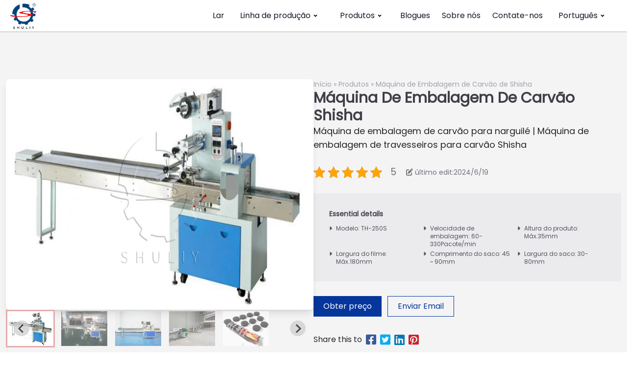

--- FILE ---
content_type: text/html; charset=UTF-8
request_url: https://charcoalmaking.com/pt/shisha-charcoal-packing-machine/
body_size: 25343
content:
<!DOCTYPE html>  <html lang="pt-PT" prefix="og: https://ogp.me/ns#">    <head>      <meta charset="UTF-8">      <meta http-equiv="X-UA-Compatible" content="IE=edge">      <meta name="viewport" content="width=device-width, initial-scale=1.0">         <!-- Search Engine Optimization by Rank Math PRO - https://rankmath.com/ --> <title>Máquina de embalagem de carvão Shisha para embalagem de narguilé/Shisha</title> <meta name="description" content="A máquina embaladora de carvão Shisha possui velocidade de embalagem eficiente e controle preciso de embalagem, o que pode melhorar muito a eficiência da produção."/> <meta name="robots" content="follow, index, max-snippet:-1, max-video-preview:-1, max-image-preview:large"/> <link rel="canonical" href="https://charcoalmaking.com/pt/shisha-charcoal-packing-machine/" /> <meta property="og:locale" content="pt_PT" /> <meta property="og:type" content="article" /> <meta property="og:title" content="Máquina de embalagem de carvão Shisha para embalagem de narguilé/Shisha" /> <meta property="og:description" content="A máquina embaladora de carvão Shisha possui velocidade de embalagem eficiente e controle preciso de embalagem, o que pode melhorar muito a eficiência da produção." /> <meta property="og:url" content="https://charcoalmaking.com/pt/shisha-charcoal-packing-machine/" /> <meta property="og:site_name" content="Máquinas de carvão" /> <meta property="article:tag" content="para carvão shisha" /> <meta property="article:section" content="Produtos" /> <meta property="og:updated_time" content="2024-06-19T16:26:03+08:00" /> <meta property="og:image" content="https://charcoalmaking.com/wp-content/uploads/2023/08/shisha-charcoal-pillow-wrapper-machine.webp" /> <meta property="og:image:secure_url" content="https://charcoalmaking.com/wp-content/uploads/2023/08/shisha-charcoal-pillow-wrapper-machine.webp" /> <meta property="og:image:width" content="720" /> <meta property="og:image:height" content="540" /> <meta property="og:image:alt" content="máquina de embrulhar travesseiro de carvão shisha" /> <meta property="og:image:type" content="image/webp" /> <meta property="article:published_time" content="2023-08-07T17:30:17+08:00" /> <meta property="article:modified_time" content="2024-06-19T16:26:03+08:00" /> <meta property="og:video" content="https://www.youtube.com/embed/gbILH0pRXic" /> <meta property="video:duration" content="57" /> <meta property="og:video" content="https://www.youtube.com/embed/uZE_rXqqN64" /> <meta property="ya:ovs:upload_date" content="2023-12-13T01:17:37-08:00" /> <meta property="ya:ovs:allow_embed" content="true" /> <meta name="twitter:card" content="summary_large_image" /> <meta name="twitter:title" content="Máquina de embalagem de carvão Shisha para embalagem de narguilé/Shisha" /> <meta name="twitter:description" content="A máquina embaladora de carvão Shisha possui velocidade de embalagem eficiente e controle preciso de embalagem, o que pode melhorar muito a eficiência da produção." /> <meta name="twitter:image" content="https://charcoalmaking.com/wp-content/uploads/2023/08/shisha-charcoal-pillow-wrapper-machine.webp" /> <meta name="twitter:label1" content="Written by" /> <meta name="twitter:data1" content="CharcoalMaking.Com" /> <meta name="twitter:label2" content="Time to read" /> <meta name="twitter:data2" content="4 minutes" /> <script type="application/ld+json" class="rank-math-schema-pro">{
    "@context": "https:\/\/schema.org",
    "@graph": [
        {
            "@type": [
                "Organization",
                "Person"
            ],
            "@id": "https:\/\/charcoalmaking.com\/pt\/#person",
            "name": "M\u00e1quinas de carv\u00e3o",
            "url": "https:\/\/charcoalmaking.com"
        },
        {
            "@type": "WebSite",
            "@id": "https:\/\/charcoalmaking.com\/pt\/#website",
            "url": "https:\/\/charcoalmaking.com\/pt",
            "name": "M\u00e1quinas de carv\u00e3o",
            "publisher": {
                "@id": "https:\/\/charcoalmaking.com\/pt\/#person"
            },
            "inLanguage": "pt-PT"
        },
        {
            "@type": "ImageObject",
            "@id": "https:\/\/charcoalmaking.com\/wp-content\/uploads\/2023\/08\/shisha-charcoal-pillow-wrapper-machine.webp",
            "url": "https:\/\/charcoalmaking.com\/wp-content\/uploads\/2023\/08\/shisha-charcoal-pillow-wrapper-machine.webp",
            "width": "720",
            "height": "540",
            "caption": "shisha charcoal pillow wrapper machine",
            "inLanguage": "pt-PT"
        },
        {
            "@type": "BreadcrumbList",
            "@id": "https:\/\/charcoalmaking.com\/pt\/shisha-charcoal-packing-machine\/#breadcrumb",
            "itemListElement": [
                {
                    "@type": "ListItem",
                    "position": "1",
                    "item": {
                        "@id": "https:\/\/charcoalmaking.com",
                        "name": "Lar"
                    }
                },
                {
                    "@type": "ListItem",
                    "position": "2",
                    "item": {
                        "@id": "https:\/\/charcoalmaking.com\/pt\/products\/",
                        "name": "Produtos"
                    }
                },
                {
                    "@type": "ListItem",
                    "position": "3",
                    "item": {
                        "@id": "https:\/\/charcoalmaking.com\/pt\/shisha-charcoal-packing-machine\/",
                        "name": "M\u00e1quina de embalagem de carv\u00e3o Shisha"
                    }
                }
            ]
        },
        {
            "@type": "WebPage",
            "@id": "https:\/\/charcoalmaking.com\/pt\/shisha-charcoal-packing-machine\/#webpage",
            "url": "https:\/\/charcoalmaking.com\/pt\/shisha-charcoal-packing-machine\/",
            "name": "M\u00e1quina de embalagem de carv\u00e3o Shisha para embalagem de narguil\u00e9\/Shisha",
            "datePublished": "2023-08-07T17:30:17+08:00",
            "dateModified": "2024-06-19T16:26:03+08:00",
            "isPartOf": {
                "@id": "https:\/\/charcoalmaking.com\/pt\/#website"
            },
            "primaryImageOfPage": {
                "@id": "https:\/\/charcoalmaking.com\/wp-content\/uploads\/2023\/08\/shisha-charcoal-pillow-wrapper-machine.webp"
            },
            "inLanguage": "pt-PT",
            "breadcrumb": {
                "@id": "https:\/\/charcoalmaking.com\/pt\/shisha-charcoal-packing-machine\/#breadcrumb"
            }
        },
        {
            "@type": "Person",
            "@id": "https:\/\/charcoalmaking.com\/pt\/author\/admincharcoalmaking_com\/",
            "name": "CharcoalMaking.Com",
            "url": "https:\/\/charcoalmaking.com\/pt\/author\/admincharcoalmaking_com\/",
            "image": {
                "@type": "ImageObject",
                "@id": "https:\/\/secure.gravatar.com\/avatar\/ff5cb242cd2146b22103ae52363c4a4ad51402c8a51a1795c4241c7e3f700e0c?s=96&amp;d=mm&amp;r=g",
                "url": "https:\/\/secure.gravatar.com\/avatar\/ff5cb242cd2146b22103ae52363c4a4ad51402c8a51a1795c4241c7e3f700e0c?s=96&amp;d=mm&amp;r=g",
                "caption": "CharcoalMaking.Com",
                "inLanguage": "pt-PT"
            },
            "sameAs": [
                "https:\/\/charcoalmaking.com"
            ]
        },
        {
            "headline": "Shisha Charcoal Packing Machine for Packaging Hookah\/Shisha",
            "description": "A m\u00e1quina embaladora de carv\u00e3o Shisha possui velocidade de embalagem eficiente e controle preciso de embalagem, o que pode melhorar muito a efici\u00eancia da produ\u00e7\u00e3o.",
            "datePublished": "2023-08-07T17:30:17+08:00",
            "dateModified": "2024-06-19T16:26:03+08:00",
            "keywords": "shisha charcoal packing machine",
            "image": {
                "@id": "https:\/\/charcoalmaking.com\/wp-content\/uploads\/2023\/08\/shisha-charcoal-pillow-wrapper-machine.webp"
            },
            "author": {
                "@id": "https:\/\/charcoalmaking.com\/pt\/author\/admincharcoalmaking_com\/",
                "name": "CharcoalMaking.Com"
            },
            "@type": "BlogPosting",
            "name": "M\u00e1quina de embalagem de carv\u00e3o Shisha para embalagem de narguil\u00e9\/Shisha",
            "articleSection": "Charcoal Making Machines, Products",
            "@id": "https:\/\/charcoalmaking.com\/pt\/shisha-charcoal-packing-machine\/#schema-3796",
            "isPartOf": {
                "@id": "https:\/\/charcoalmaking.com\/pt\/shisha-charcoal-packing-machine\/#webpage"
            },
            "publisher": {
                "@id": "https:\/\/charcoalmaking.com\/pt\/#person"
            },
            "inLanguage": "pt-PT",
            "mainEntityOfPage": {
                "@id": "https:\/\/charcoalmaking.com\/pt\/shisha-charcoal-packing-machine\/#webpage"
            }
        },
        {
            "@type": "VideoObject",
            "name": "M\u00e1quina eficiente de embalagem de carv\u00e3o Shisha: observe a embalagem de carv\u00e3o para narguil\u00e9 em a\u00e7\u00e3o! \ud83d\udd25",
            "description": "Site: https:\/\/charcoalmaking.com\/shisha-charcoal-packing-machine\/E-mail: info@charcoalmaking.comWhatsApp: +86 19139754781",
            "uploadDate": "2023-12-13T01:17:37-08:00",
            "thumbnailUrl": "https:\/\/charcoalmaking.com\/wp-content\/uploads\/2023\/08\/shisha-charcoal-pillow-wrapper-machine.webp",
            "embedUrl": "https:\/\/www.youtube.com\/embed\/gbILH0pRXic",
            "duration": "PT0M57S",
            "width": "1280",
            "height": "720",
            "isFamilyFriendly": "True",
            "@id": "https:\/\/charcoalmaking.com\/pt\/shisha-charcoal-packing-machine\/#schema-3797",
            "isPartOf": {
                "@id": "https:\/\/charcoalmaking.com\/pt\/shisha-charcoal-packing-machine\/#webpage"
            },
            "publisher": {
                "@id": "https:\/\/charcoalmaking.com\/pt\/#person"
            },
            "inLanguage": "pt-PT",
            "mainEntityOfPage": {
                "@id": "https:\/\/charcoalmaking.com\/pt\/shisha-charcoal-packing-machine\/#webpage"
            }
        },
        {
            "@type": "VideoObject",
            "name": "M\u00e1quina de embalagem de carv\u00e3o Shisha para embalagem de narguil\u00e9\/Shisha",
            "description": "Aproveite os v\u00eddeos e m\u00fasicas que voc\u00ea adora, carregue conte\u00fado original e compartilhe tudo com amigos, familiares e com o mundo no YouTube.",
            "uploadDate": "2023-08-07T17:30:17+08:00",
            "thumbnailUrl": "https:\/\/charcoalmaking.com\/wp-content\/uploads\/2023\/08\/shisha-charcoal-pillow-wrapper-machine.webp",
            "embedUrl": "https:\/\/www.youtube.com\/embed\/uZE_rXqqN64",
            "isFamilyFriendly": "True",
            "@id": "https:\/\/charcoalmaking.com\/pt\/shisha-charcoal-packing-machine\/#schema-4060",
            "isPartOf": {
                "@id": "https:\/\/charcoalmaking.com\/pt\/shisha-charcoal-packing-machine\/#webpage"
            },
            "publisher": {
                "@id": "https:\/\/charcoalmaking.com\/pt\/#person"
            },
            "inLanguage": "pt-PT"
        }
    ]
}</script> <!-- /Rank Math WordPress SEO plugin -->  <link rel='dns-prefetch' href='//stats.charcoalmaking.com' /> <link rel="alternate" title="oEmbed (JSON)" type="application/json+oembed" href="https://charcoalmaking.com/pt/wp-json/oembed/1.0/embed?url=https%3A%2F%2Fcharcoalmaking.com%2Fpt%2Fshisha-charcoal-packing-machine%2F" /> <link rel="alternate" title="oEmbed (XML)" type="text/xml+oembed" href="https://charcoalmaking.com/pt/wp-json/oembed/1.0/embed?url=https%3A%2F%2Fcharcoalmaking.com%2Fpt%2Fshisha-charcoal-packing-machine%2F&#038;format=xml" /> <style id='wp-img-auto-sizes-contain-inline-css'> img:is([sizes=auto i],[sizes^="auto," i]){contain-intrinsic-size:3000px 1500px} /*# sourceURL=wp-img-auto-sizes-contain-inline-css */ </style>  <style id='wp-emoji-styles-inline-css'>  	img.wp-smiley, img.emoji { 		display: inline !important; 		border: none !important; 		box-shadow: none !important; 		height: 1em !important; 		width: 1em !important; 		margin: 0 0.07em !important; 		vertical-align: -0.1em !important; 		background: none !important; 		padding: 0 !important; 	} /*# sourceURL=wp-emoji-styles-inline-css */ </style> <link rel='stylesheet' id='wp-block-library-css' href='https://charcoalmaking.com/wp-includes/css/dist/block-library/style.min.css?ver=6.9' media='all' /> <style id='wp-block-heading-inline-css'> h1:where(.wp-block-heading).has-background,h2:where(.wp-block-heading).has-background,h3:where(.wp-block-heading).has-background,h4:where(.wp-block-heading).has-background,h5:where(.wp-block-heading).has-background,h6:where(.wp-block-heading).has-background{padding:1.25em 2.375em}h1.has-text-align-left[style*=writing-mode]:where([style*=vertical-lr]),h1.has-text-align-right[style*=writing-mode]:where([style*=vertical-rl]),h2.has-text-align-left[style*=writing-mode]:where([style*=vertical-lr]),h2.has-text-align-right[style*=writing-mode]:where([style*=vertical-rl]),h3.has-text-align-left[style*=writing-mode]:where([style*=vertical-lr]),h3.has-text-align-right[style*=writing-mode]:where([style*=vertical-rl]),h4.has-text-align-left[style*=writing-mode]:where([style*=vertical-lr]),h4.has-text-align-right[style*=writing-mode]:where([style*=vertical-rl]),h5.has-text-align-left[style*=writing-mode]:where([style*=vertical-lr]),h5.has-text-align-right[style*=writing-mode]:where([style*=vertical-rl]),h6.has-text-align-left[style*=writing-mode]:where([style*=vertical-lr]),h6.has-text-align-right[style*=writing-mode]:where([style*=vertical-rl]){rotate:180deg} /*# sourceURL=https://charcoalmaking.com/wp-includes/blocks/heading/style.min.css */ </style> <style id='wp-block-image-inline-css'> .wp-block-image>a,.wp-block-image>figure>a{display:inline-block}.wp-block-image img{box-sizing:border-box;height:auto;max-width:100%;vertical-align:bottom}@media not (prefers-reduced-motion){.wp-block-image img.hide{visibility:hidden}.wp-block-image img.show{animation:show-content-image .4s}}.wp-block-image[style*=border-radius] img,.wp-block-image[style*=border-radius]>a{border-radius:inherit}.wp-block-image.has-custom-border img{box-sizing:border-box}.wp-block-image.aligncenter{text-align:center}.wp-block-image.alignfull>a,.wp-block-image.alignwide>a{width:100%}.wp-block-image.alignfull img,.wp-block-image.alignwide img{height:auto;width:100%}.wp-block-image .aligncenter,.wp-block-image .alignleft,.wp-block-image .alignright,.wp-block-image.aligncenter,.wp-block-image.alignleft,.wp-block-image.alignright{display:table}.wp-block-image .aligncenter>figcaption,.wp-block-image .alignleft>figcaption,.wp-block-image .alignright>figcaption,.wp-block-image.aligncenter>figcaption,.wp-block-image.alignleft>figcaption,.wp-block-image.alignright>figcaption{caption-side:bottom;display:table-caption}.wp-block-image .alignleft{float:left;margin:.5em 1em .5em 0}.wp-block-image .alignright{float:right;margin:.5em 0 .5em 1em}.wp-block-image .aligncenter{margin-left:auto;margin-right:auto}.wp-block-image :where(figcaption){margin-bottom:1em;margin-top:.5em}.wp-block-image.is-style-circle-mask img{border-radius:9999px}@supports ((-webkit-mask-image:none) or (mask-image:none)) or (-webkit-mask-image:none){.wp-block-image.is-style-circle-mask img{border-radius:0;-webkit-mask-image:url('data:image/svg+xml;utf8,<svg viewBox="0 0 100 100" xmlns="http://www.w3.org/2000/svg"><circle cx="50" cy="50" r="50"/></svg>');mask-image:url('data:image/svg+xml;utf8,<svg viewBox="0 0 100 100" xmlns="http://www.w3.org/2000/svg"><circle cx="50" cy="50" r="50"/></svg>');mask-mode:alpha;-webkit-mask-position:center;mask-position:center;-webkit-mask-repeat:no-repeat;mask-repeat:no-repeat;-webkit-mask-size:contain;mask-size:contain}}:root :where(.wp-block-image.is-style-rounded img,.wp-block-image .is-style-rounded img){border-radius:9999px}.wp-block-image figure{margin:0}.wp-lightbox-container{display:flex;flex-direction:column;position:relative}.wp-lightbox-container img{cursor:zoom-in}.wp-lightbox-container img:hover+button{opacity:1}.wp-lightbox-container button{align-items:center;backdrop-filter:blur(16px) saturate(180%);background-color:#5a5a5a40;border:none;border-radius:4px;cursor:zoom-in;display:flex;height:20px;justify-content:center;opacity:0;padding:0;position:absolute;right:16px;text-align:center;top:16px;width:20px;z-index:100}@media not (prefers-reduced-motion){.wp-lightbox-container button{transition:opacity .2s ease}}.wp-lightbox-container button:focus-visible{outline:3px auto #5a5a5a40;outline:3px auto -webkit-focus-ring-color;outline-offset:3px}.wp-lightbox-container button:hover{cursor:pointer;opacity:1}.wp-lightbox-container button:focus{opacity:1}.wp-lightbox-container button:focus,.wp-lightbox-container button:hover,.wp-lightbox-container button:not(:hover):not(:active):not(.has-background){background-color:#5a5a5a40;border:none}.wp-lightbox-overlay{box-sizing:border-box;cursor:zoom-out;height:100vh;left:0;overflow:hidden;position:fixed;top:0;visibility:hidden;width:100%;z-index:100000}.wp-lightbox-overlay .close-button{align-items:center;cursor:pointer;display:flex;justify-content:center;min-height:40px;min-width:40px;padding:0;position:absolute;right:calc(env(safe-area-inset-right) + 16px);top:calc(env(safe-area-inset-top) + 16px);z-index:5000000}.wp-lightbox-overlay .close-button:focus,.wp-lightbox-overlay .close-button:hover,.wp-lightbox-overlay .close-button:not(:hover):not(:active):not(.has-background){background:none;border:none}.wp-lightbox-overlay .lightbox-image-container{height:var(--wp--lightbox-container-height);left:50%;overflow:hidden;position:absolute;top:50%;transform:translate(-50%,-50%);transform-origin:top left;width:var(--wp--lightbox-container-width);z-index:9999999999}.wp-lightbox-overlay .wp-block-image{align-items:center;box-sizing:border-box;display:flex;height:100%;justify-content:center;margin:0;position:relative;transform-origin:0 0;width:100%;z-index:3000000}.wp-lightbox-overlay .wp-block-image img{height:var(--wp--lightbox-image-height);min-height:var(--wp--lightbox-image-height);min-width:var(--wp--lightbox-image-width);width:var(--wp--lightbox-image-width)}.wp-lightbox-overlay .wp-block-image figcaption{display:none}.wp-lightbox-overlay button{background:none;border:none}.wp-lightbox-overlay .scrim{background-color:#fff;height:100%;opacity:.9;position:absolute;width:100%;z-index:2000000}.wp-lightbox-overlay.active{visibility:visible}@media not (prefers-reduced-motion){.wp-lightbox-overlay.active{animation:turn-on-visibility .25s both}.wp-lightbox-overlay.active img{animation:turn-on-visibility .35s both}.wp-lightbox-overlay.show-closing-animation:not(.active){animation:turn-off-visibility .35s both}.wp-lightbox-overlay.show-closing-animation:not(.active) img{animation:turn-off-visibility .25s both}.wp-lightbox-overlay.zoom.active{animation:none;opacity:1;visibility:visible}.wp-lightbox-overlay.zoom.active .lightbox-image-container{animation:lightbox-zoom-in .4s}.wp-lightbox-overlay.zoom.active .lightbox-image-container img{animation:none}.wp-lightbox-overlay.zoom.active .scrim{animation:turn-on-visibility .4s forwards}.wp-lightbox-overlay.zoom.show-closing-animation:not(.active){animation:none}.wp-lightbox-overlay.zoom.show-closing-animation:not(.active) .lightbox-image-container{animation:lightbox-zoom-out .4s}.wp-lightbox-overlay.zoom.show-closing-animation:not(.active) .lightbox-image-container img{animation:none}.wp-lightbox-overlay.zoom.show-closing-animation:not(.active) .scrim{animation:turn-off-visibility .4s forwards}}@keyframes show-content-image{0%{visibility:hidden}99%{visibility:hidden}to{visibility:visible}}@keyframes turn-on-visibility{0%{opacity:0}to{opacity:1}}@keyframes turn-off-visibility{0%{opacity:1;visibility:visible}99%{opacity:0;visibility:visible}to{opacity:0;visibility:hidden}}@keyframes lightbox-zoom-in{0%{transform:translate(calc((-100vw + var(--wp--lightbox-scrollbar-width))/2 + var(--wp--lightbox-initial-left-position)),calc(-50vh + var(--wp--lightbox-initial-top-position))) scale(var(--wp--lightbox-scale))}to{transform:translate(-50%,-50%) scale(1)}}@keyframes lightbox-zoom-out{0%{transform:translate(-50%,-50%) scale(1);visibility:visible}99%{visibility:visible}to{transform:translate(calc((-100vw + var(--wp--lightbox-scrollbar-width))/2 + var(--wp--lightbox-initial-left-position)),calc(-50vh + var(--wp--lightbox-initial-top-position))) scale(var(--wp--lightbox-scale));visibility:hidden}} /*# sourceURL=https://charcoalmaking.com/wp-includes/blocks/image/style.min.css */ </style> <style id='wp-block-image-theme-inline-css'> :root :where(.wp-block-image figcaption){color:#555;font-size:13px;text-align:center}.is-dark-theme :root :where(.wp-block-image figcaption){color:#ffffffa6}.wp-block-image{margin:0 0 1em} /*# sourceURL=https://charcoalmaking.com/wp-includes/blocks/image/theme.min.css */ </style> <style id='wp-block-list-inline-css'> ol,ul{box-sizing:border-box}:root :where(.wp-block-list.has-background){padding:1.25em 2.375em} /*# sourceURL=https://charcoalmaking.com/wp-includes/blocks/list/style.min.css */ </style> <style id='wp-block-columns-inline-css'> .wp-block-columns{box-sizing:border-box;display:flex;flex-wrap:wrap!important}@media (min-width:782px){.wp-block-columns{flex-wrap:nowrap!important}}.wp-block-columns{align-items:normal!important}.wp-block-columns.are-vertically-aligned-top{align-items:flex-start}.wp-block-columns.are-vertically-aligned-center{align-items:center}.wp-block-columns.are-vertically-aligned-bottom{align-items:flex-end}@media (max-width:781px){.wp-block-columns:not(.is-not-stacked-on-mobile)>.wp-block-column{flex-basis:100%!important}}@media (min-width:782px){.wp-block-columns:not(.is-not-stacked-on-mobile)>.wp-block-column{flex-basis:0;flex-grow:1}.wp-block-columns:not(.is-not-stacked-on-mobile)>.wp-block-column[style*=flex-basis]{flex-grow:0}}.wp-block-columns.is-not-stacked-on-mobile{flex-wrap:nowrap!important}.wp-block-columns.is-not-stacked-on-mobile>.wp-block-column{flex-basis:0;flex-grow:1}.wp-block-columns.is-not-stacked-on-mobile>.wp-block-column[style*=flex-basis]{flex-grow:0}:where(.wp-block-columns){margin-bottom:1.75em}:where(.wp-block-columns.has-background){padding:1.25em 2.375em}.wp-block-column{flex-grow:1;min-width:0;overflow-wrap:break-word;word-break:break-word}.wp-block-column.is-vertically-aligned-top{align-self:flex-start}.wp-block-column.is-vertically-aligned-center{align-self:center}.wp-block-column.is-vertically-aligned-bottom{align-self:flex-end}.wp-block-column.is-vertically-aligned-stretch{align-self:stretch}.wp-block-column.is-vertically-aligned-bottom,.wp-block-column.is-vertically-aligned-center,.wp-block-column.is-vertically-aligned-top{width:100%} /*# sourceURL=https://charcoalmaking.com/wp-includes/blocks/columns/style.min.css */ </style> <style id='wp-block-embed-inline-css'> .wp-block-embed.alignleft,.wp-block-embed.alignright,.wp-block[data-align=left]>[data-type="core/embed"],.wp-block[data-align=right]>[data-type="core/embed"]{max-width:360px;width:100%}.wp-block-embed.alignleft .wp-block-embed__wrapper,.wp-block-embed.alignright .wp-block-embed__wrapper,.wp-block[data-align=left]>[data-type="core/embed"] .wp-block-embed__wrapper,.wp-block[data-align=right]>[data-type="core/embed"] .wp-block-embed__wrapper{min-width:280px}.wp-block-cover .wp-block-embed{min-height:240px;min-width:320px}.wp-block-embed{overflow-wrap:break-word}.wp-block-embed :where(figcaption){margin-bottom:1em;margin-top:.5em}.wp-block-embed iframe{max-width:100%}.wp-block-embed__wrapper{position:relative}.wp-embed-responsive .wp-has-aspect-ratio .wp-block-embed__wrapper:before{content:"";display:block;padding-top:50%}.wp-embed-responsive .wp-has-aspect-ratio iframe{bottom:0;height:100%;left:0;position:absolute;right:0;top:0;width:100%}.wp-embed-responsive .wp-embed-aspect-21-9 .wp-block-embed__wrapper:before{padding-top:42.85%}.wp-embed-responsive .wp-embed-aspect-18-9 .wp-block-embed__wrapper:before{padding-top:50%}.wp-embed-responsive .wp-embed-aspect-16-9 .wp-block-embed__wrapper:before{padding-top:56.25%}.wp-embed-responsive .wp-embed-aspect-4-3 .wp-block-embed__wrapper:before{padding-top:75%}.wp-embed-responsive .wp-embed-aspect-1-1 .wp-block-embed__wrapper:before{padding-top:100%}.wp-embed-responsive .wp-embed-aspect-9-16 .wp-block-embed__wrapper:before{padding-top:177.77%}.wp-embed-responsive .wp-embed-aspect-1-2 .wp-block-embed__wrapper:before{padding-top:200%} /*# sourceURL=https://charcoalmaking.com/wp-includes/blocks/embed/style.min.css */ </style> <style id='wp-block-embed-theme-inline-css'> .wp-block-embed :where(figcaption){color:#555;font-size:13px;text-align:center}.is-dark-theme .wp-block-embed :where(figcaption){color:#ffffffa6}.wp-block-embed{margin:0 0 1em} /*# sourceURL=https://charcoalmaking.com/wp-includes/blocks/embed/theme.min.css */ </style> <style id='wp-block-paragraph-inline-css'> .is-small-text{font-size:.875em}.is-regular-text{font-size:1em}.is-large-text{font-size:2.25em}.is-larger-text{font-size:3em}.has-drop-cap:not(:focus):first-letter{float:left;font-size:8.4em;font-style:normal;font-weight:100;line-height:.68;margin:.05em .1em 0 0;text-transform:uppercase}body.rtl .has-drop-cap:not(:focus):first-letter{float:none;margin-left:.1em}p.has-drop-cap.has-background{overflow:hidden}:root :where(p.has-background){padding:1.25em 2.375em}:where(p.has-text-color:not(.has-link-color)) a{color:inherit}p.has-text-align-left[style*="writing-mode:vertical-lr"],p.has-text-align-right[style*="writing-mode:vertical-rl"]{rotate:180deg} /*# sourceURL=https://charcoalmaking.com/wp-includes/blocks/paragraph/style.min.css */ </style> <style id='wp-block-table-inline-css'> .wp-block-table{overflow-x:auto}.wp-block-table table{border-collapse:collapse;width:100%}.wp-block-table thead{border-bottom:3px solid}.wp-block-table tfoot{border-top:3px solid}.wp-block-table td,.wp-block-table th{border:1px solid;padding:.5em}.wp-block-table .has-fixed-layout{table-layout:fixed;width:100%}.wp-block-table .has-fixed-layout td,.wp-block-table .has-fixed-layout th{word-break:break-word}.wp-block-table.aligncenter,.wp-block-table.alignleft,.wp-block-table.alignright{display:table;width:auto}.wp-block-table.aligncenter td,.wp-block-table.aligncenter th,.wp-block-table.alignleft td,.wp-block-table.alignleft th,.wp-block-table.alignright td,.wp-block-table.alignright th{word-break:break-word}.wp-block-table .has-subtle-light-gray-background-color{background-color:#f3f4f5}.wp-block-table .has-subtle-pale-green-background-color{background-color:#e9fbe5}.wp-block-table .has-subtle-pale-blue-background-color{background-color:#e7f5fe}.wp-block-table .has-subtle-pale-pink-background-color{background-color:#fcf0ef}.wp-block-table.is-style-stripes{background-color:initial;border-collapse:inherit;border-spacing:0}.wp-block-table.is-style-stripes tbody tr:nth-child(odd){background-color:#f0f0f0}.wp-block-table.is-style-stripes.has-subtle-light-gray-background-color tbody tr:nth-child(odd){background-color:#f3f4f5}.wp-block-table.is-style-stripes.has-subtle-pale-green-background-color tbody tr:nth-child(odd){background-color:#e9fbe5}.wp-block-table.is-style-stripes.has-subtle-pale-blue-background-color tbody tr:nth-child(odd){background-color:#e7f5fe}.wp-block-table.is-style-stripes.has-subtle-pale-pink-background-color tbody tr:nth-child(odd){background-color:#fcf0ef}.wp-block-table.is-style-stripes td,.wp-block-table.is-style-stripes th{border-color:#0000}.wp-block-table.is-style-stripes{border-bottom:1px solid #f0f0f0}.wp-block-table .has-border-color td,.wp-block-table .has-border-color th,.wp-block-table .has-border-color tr,.wp-block-table .has-border-color>*{border-color:inherit}.wp-block-table table[style*=border-top-color] tr:first-child,.wp-block-table table[style*=border-top-color] tr:first-child td,.wp-block-table table[style*=border-top-color] tr:first-child th,.wp-block-table table[style*=border-top-color]>*,.wp-block-table table[style*=border-top-color]>* td,.wp-block-table table[style*=border-top-color]>* th{border-top-color:inherit}.wp-block-table table[style*=border-top-color] tr:not(:first-child){border-top-color:initial}.wp-block-table table[style*=border-right-color] td:last-child,.wp-block-table table[style*=border-right-color] th,.wp-block-table table[style*=border-right-color] tr,.wp-block-table table[style*=border-right-color]>*{border-right-color:inherit}.wp-block-table table[style*=border-bottom-color] tr:last-child,.wp-block-table table[style*=border-bottom-color] tr:last-child td,.wp-block-table table[style*=border-bottom-color] tr:last-child th,.wp-block-table table[style*=border-bottom-color]>*,.wp-block-table table[style*=border-bottom-color]>* td,.wp-block-table table[style*=border-bottom-color]>* th{border-bottom-color:inherit}.wp-block-table table[style*=border-bottom-color] tr:not(:last-child){border-bottom-color:initial}.wp-block-table table[style*=border-left-color] td:first-child,.wp-block-table table[style*=border-left-color] th,.wp-block-table table[style*=border-left-color] tr,.wp-block-table table[style*=border-left-color]>*{border-left-color:inherit}.wp-block-table table[style*=border-style] td,.wp-block-table table[style*=border-style] th,.wp-block-table table[style*=border-style] tr,.wp-block-table table[style*=border-style]>*{border-style:inherit}.wp-block-table table[style*=border-width] td,.wp-block-table table[style*=border-width] th,.wp-block-table table[style*=border-width] tr,.wp-block-table table[style*=border-width]>*{border-style:inherit;border-width:inherit} /*# sourceURL=https://charcoalmaking.com/wp-includes/blocks/table/style.min.css */ </style> <style id='wp-block-table-theme-inline-css'> .wp-block-table{margin:0 0 1em}.wp-block-table td,.wp-block-table th{word-break:normal}.wp-block-table :where(figcaption){color:#555;font-size:13px;text-align:center}.is-dark-theme .wp-block-table :where(figcaption){color:#ffffffa6} /*# sourceURL=https://charcoalmaking.com/wp-includes/blocks/table/theme.min.css */ </style> <style id='global-styles-inline-css'> :root{--wp--preset--aspect-ratio--square: 1;--wp--preset--aspect-ratio--4-3: 4/3;--wp--preset--aspect-ratio--3-4: 3/4;--wp--preset--aspect-ratio--3-2: 3/2;--wp--preset--aspect-ratio--2-3: 2/3;--wp--preset--aspect-ratio--16-9: 16/9;--wp--preset--aspect-ratio--9-16: 9/16;--wp--preset--color--black: #000000;--wp--preset--color--cyan-bluish-gray: #abb8c3;--wp--preset--color--white: #ffffff;--wp--preset--color--pale-pink: #f78da7;--wp--preset--color--vivid-red: #cf2e2e;--wp--preset--color--luminous-vivid-orange: #ff6900;--wp--preset--color--luminous-vivid-amber: #fcb900;--wp--preset--color--light-green-cyan: #7bdcb5;--wp--preset--color--vivid-green-cyan: #00d084;--wp--preset--color--pale-cyan-blue: #8ed1fc;--wp--preset--color--vivid-cyan-blue: #0693e3;--wp--preset--color--vivid-purple: #9b51e0;--wp--preset--gradient--vivid-cyan-blue-to-vivid-purple: linear-gradient(135deg,rgb(6,147,227) 0%,rgb(155,81,224) 100%);--wp--preset--gradient--light-green-cyan-to-vivid-green-cyan: linear-gradient(135deg,rgb(122,220,180) 0%,rgb(0,208,130) 100%);--wp--preset--gradient--luminous-vivid-amber-to-luminous-vivid-orange: linear-gradient(135deg,rgb(252,185,0) 0%,rgb(255,105,0) 100%);--wp--preset--gradient--luminous-vivid-orange-to-vivid-red: linear-gradient(135deg,rgb(255,105,0) 0%,rgb(207,46,46) 100%);--wp--preset--gradient--very-light-gray-to-cyan-bluish-gray: linear-gradient(135deg,rgb(238,238,238) 0%,rgb(169,184,195) 100%);--wp--preset--gradient--cool-to-warm-spectrum: linear-gradient(135deg,rgb(74,234,220) 0%,rgb(151,120,209) 20%,rgb(207,42,186) 40%,rgb(238,44,130) 60%,rgb(251,105,98) 80%,rgb(254,248,76) 100%);--wp--preset--gradient--blush-light-purple: linear-gradient(135deg,rgb(255,206,236) 0%,rgb(152,150,240) 100%);--wp--preset--gradient--blush-bordeaux: linear-gradient(135deg,rgb(254,205,165) 0%,rgb(254,45,45) 50%,rgb(107,0,62) 100%);--wp--preset--gradient--luminous-dusk: linear-gradient(135deg,rgb(255,203,112) 0%,rgb(199,81,192) 50%,rgb(65,88,208) 100%);--wp--preset--gradient--pale-ocean: linear-gradient(135deg,rgb(255,245,203) 0%,rgb(182,227,212) 50%,rgb(51,167,181) 100%);--wp--preset--gradient--electric-grass: linear-gradient(135deg,rgb(202,248,128) 0%,rgb(113,206,126) 100%);--wp--preset--gradient--midnight: linear-gradient(135deg,rgb(2,3,129) 0%,rgb(40,116,252) 100%);--wp--preset--font-size--small: 13px;--wp--preset--font-size--medium: 20px;--wp--preset--font-size--large: 36px;--wp--preset--font-size--x-large: 42px;--wp--preset--spacing--20: 0.44rem;--wp--preset--spacing--30: 0.67rem;--wp--preset--spacing--40: 1rem;--wp--preset--spacing--50: 1.5rem;--wp--preset--spacing--60: 2.25rem;--wp--preset--spacing--70: 3.38rem;--wp--preset--spacing--80: 5.06rem;--wp--preset--shadow--natural: 6px 6px 9px rgba(0, 0, 0, 0.2);--wp--preset--shadow--deep: 12px 12px 50px rgba(0, 0, 0, 0.4);--wp--preset--shadow--sharp: 6px 6px 0px rgba(0, 0, 0, 0.2);--wp--preset--shadow--outlined: 6px 6px 0px -3px rgb(255, 255, 255), 6px 6px rgb(0, 0, 0);--wp--preset--shadow--crisp: 6px 6px 0px rgb(0, 0, 0);}:where(.is-layout-flex){gap: 0.5em;}:where(.is-layout-grid){gap: 0.5em;}body .is-layout-flex{display: flex;}.is-layout-flex{flex-wrap: wrap;align-items: center;}.is-layout-flex > :is(*, div){margin: 0;}body .is-layout-grid{display: grid;}.is-layout-grid > :is(*, div){margin: 0;}:where(.wp-block-columns.is-layout-flex){gap: 2em;}:where(.wp-block-columns.is-layout-grid){gap: 2em;}:where(.wp-block-post-template.is-layout-flex){gap: 1.25em;}:where(.wp-block-post-template.is-layout-grid){gap: 1.25em;}.has-black-color{color: var(--wp--preset--color--black) !important;}.has-cyan-bluish-gray-color{color: var(--wp--preset--color--cyan-bluish-gray) !important;}.has-white-color{color: var(--wp--preset--color--white) !important;}.has-pale-pink-color{color: var(--wp--preset--color--pale-pink) !important;}.has-vivid-red-color{color: var(--wp--preset--color--vivid-red) !important;}.has-luminous-vivid-orange-color{color: var(--wp--preset--color--luminous-vivid-orange) !important;}.has-luminous-vivid-amber-color{color: var(--wp--preset--color--luminous-vivid-amber) !important;}.has-light-green-cyan-color{color: var(--wp--preset--color--light-green-cyan) !important;}.has-vivid-green-cyan-color{color: var(--wp--preset--color--vivid-green-cyan) !important;}.has-pale-cyan-blue-color{color: var(--wp--preset--color--pale-cyan-blue) !important;}.has-vivid-cyan-blue-color{color: var(--wp--preset--color--vivid-cyan-blue) !important;}.has-vivid-purple-color{color: var(--wp--preset--color--vivid-purple) !important;}.has-black-background-color{background-color: var(--wp--preset--color--black) !important;}.has-cyan-bluish-gray-background-color{background-color: var(--wp--preset--color--cyan-bluish-gray) !important;}.has-white-background-color{background-color: var(--wp--preset--color--white) !important;}.has-pale-pink-background-color{background-color: var(--wp--preset--color--pale-pink) !important;}.has-vivid-red-background-color{background-color: var(--wp--preset--color--vivid-red) !important;}.has-luminous-vivid-orange-background-color{background-color: var(--wp--preset--color--luminous-vivid-orange) !important;}.has-luminous-vivid-amber-background-color{background-color: var(--wp--preset--color--luminous-vivid-amber) !important;}.has-light-green-cyan-background-color{background-color: var(--wp--preset--color--light-green-cyan) !important;}.has-vivid-green-cyan-background-color{background-color: var(--wp--preset--color--vivid-green-cyan) !important;}.has-pale-cyan-blue-background-color{background-color: var(--wp--preset--color--pale-cyan-blue) !important;}.has-vivid-cyan-blue-background-color{background-color: var(--wp--preset--color--vivid-cyan-blue) !important;}.has-vivid-purple-background-color{background-color: var(--wp--preset--color--vivid-purple) !important;}.has-black-border-color{border-color: var(--wp--preset--color--black) !important;}.has-cyan-bluish-gray-border-color{border-color: var(--wp--preset--color--cyan-bluish-gray) !important;}.has-white-border-color{border-color: var(--wp--preset--color--white) !important;}.has-pale-pink-border-color{border-color: var(--wp--preset--color--pale-pink) !important;}.has-vivid-red-border-color{border-color: var(--wp--preset--color--vivid-red) !important;}.has-luminous-vivid-orange-border-color{border-color: var(--wp--preset--color--luminous-vivid-orange) !important;}.has-luminous-vivid-amber-border-color{border-color: var(--wp--preset--color--luminous-vivid-amber) !important;}.has-light-green-cyan-border-color{border-color: var(--wp--preset--color--light-green-cyan) !important;}.has-vivid-green-cyan-border-color{border-color: var(--wp--preset--color--vivid-green-cyan) !important;}.has-pale-cyan-blue-border-color{border-color: var(--wp--preset--color--pale-cyan-blue) !important;}.has-vivid-cyan-blue-border-color{border-color: var(--wp--preset--color--vivid-cyan-blue) !important;}.has-vivid-purple-border-color{border-color: var(--wp--preset--color--vivid-purple) !important;}.has-vivid-cyan-blue-to-vivid-purple-gradient-background{background: var(--wp--preset--gradient--vivid-cyan-blue-to-vivid-purple) !important;}.has-light-green-cyan-to-vivid-green-cyan-gradient-background{background: var(--wp--preset--gradient--light-green-cyan-to-vivid-green-cyan) !important;}.has-luminous-vivid-amber-to-luminous-vivid-orange-gradient-background{background: var(--wp--preset--gradient--luminous-vivid-amber-to-luminous-vivid-orange) !important;}.has-luminous-vivid-orange-to-vivid-red-gradient-background{background: var(--wp--preset--gradient--luminous-vivid-orange-to-vivid-red) !important;}.has-very-light-gray-to-cyan-bluish-gray-gradient-background{background: var(--wp--preset--gradient--very-light-gray-to-cyan-bluish-gray) !important;}.has-cool-to-warm-spectrum-gradient-background{background: var(--wp--preset--gradient--cool-to-warm-spectrum) !important;}.has-blush-light-purple-gradient-background{background: var(--wp--preset--gradient--blush-light-purple) !important;}.has-blush-bordeaux-gradient-background{background: var(--wp--preset--gradient--blush-bordeaux) !important;}.has-luminous-dusk-gradient-background{background: var(--wp--preset--gradient--luminous-dusk) !important;}.has-pale-ocean-gradient-background{background: var(--wp--preset--gradient--pale-ocean) !important;}.has-electric-grass-gradient-background{background: var(--wp--preset--gradient--electric-grass) !important;}.has-midnight-gradient-background{background: var(--wp--preset--gradient--midnight) !important;}.has-small-font-size{font-size: var(--wp--preset--font-size--small) !important;}.has-medium-font-size{font-size: var(--wp--preset--font-size--medium) !important;}.has-large-font-size{font-size: var(--wp--preset--font-size--large) !important;}.has-x-large-font-size{font-size: var(--wp--preset--font-size--x-large) !important;} :where(.wp-block-columns.is-layout-flex){gap: 2em;}:where(.wp-block-columns.is-layout-grid){gap: 2em;} /*# sourceURL=global-styles-inline-css */ </style> <style id='core-block-supports-inline-css'> .wp-container-core-columns-is-layout-9d6595d7{flex-wrap:nowrap;} /*# sourceURL=core-block-supports-inline-css */ </style>  <style id='classic-theme-styles-inline-css'> /*! This file is auto-generated */ .wp-block-button__link{color:#fff;background-color:#32373c;border-radius:9999px;box-shadow:none;text-decoration:none;padding:calc(.667em + 2px) calc(1.333em + 2px);font-size:1.125em}.wp-block-file__button{background:#32373c;color:#fff;text-decoration:none} /*# sourceURL=/wp-includes/css/classic-themes.min.css */ </style> <link rel='stylesheet' id='kk-star-ratings-css' href='https://charcoalmaking.com/wp-content/plugins/kk-star-ratings/src/core/public/css/kk-star-ratings.min.css?ver=5.4.10.3' media='all' /> <link rel='stylesheet' id='livechat-style-css' href='https://charcoalmaking.com/wp-content/plugins/livechat/assets/css/livechat.css?ver=1758007336' media='all' /> <link rel='stylesheet' id='intl-tel-input-style-css' href='https://charcoalmaking.com/wp-content/plugins/livechat/assets/css/intlTelInput.min.css?ver=1758007336' media='all' /> <link rel='stylesheet' id='shuliy-main-style-css' href='https://charcoalmaking.com/wp-content/themes/SL005/assets/css/mainstyle.css?ver=1714445050' media='all' /> <link rel='stylesheet' id='splidecss-css' href='https://charcoalmaking.com/wp-content/themes/SL005/assets/splide/splide.min.css?ver=6.9' media='all' /> <link rel='stylesheet' id='trp-language-switcher-v2-css' href='https://charcoalmaking.com/wp-content/plugins/translatepress-multilingual/assets/css/trp-language-switcher-v2.css?ver=3.0.7' media='all' /> <script src="https://charcoalmaking.com/wp-includes/js/jquery/jquery.min.js?ver=3.7.1" id="jquery-core-js"></script> <script src="https://charcoalmaking.com/wp-includes/js/jquery/jquery-migrate.min.js?ver=3.4.1" id="jquery-migrate-js"></script> <script defer data-domain='charcoalmaking.com/pt' data-api='https://stats.charcoalmaking.com/api/event' data-cfasync='false' src="https://stats.charcoalmaking.com/js/plausible.outbound-links.js?ver=2.5.0" id="plausible-analytics-js"></script> <script id="plausible-analytics-js-after">
window.plausible = window.plausible || function() { (window.plausible.q = window.plausible.q || []).push(arguments) }
//# sourceURL=plausible-analytics-js-after
</script> <script src="https://charcoalmaking.com/wp-content/plugins/livechat/assets/js/intlTelInput.min.js?ver=1758007336" id="intl-tel-input-func-js"></script> <script src="https://charcoalmaking.com/wp-content/plugins/translatepress-multilingual/assets/js/trp-frontend-language-switcher.js?ver=3.0.7" id="trp-language-switcher-js-v2-js"></script> <link rel="https://api.w.org/" href="https://charcoalmaking.com/pt/wp-json/" /><link rel="alternate" title="JSON" type="application/json" href="https://charcoalmaking.com/pt/wp-json/wp/v2/posts/461" /><link rel="EditURI" type="application/rsd+xml" title="RSD" href="https://charcoalmaking.com/xmlrpc.php?rsd" /> <meta name="generator" content="WordPress 6.9" /> <link rel='shortlink' href='https://charcoalmaking.com/pt/?p=461' /> <script type="application/ld+json">{
    "@context": "https:\/\/schema.org\/",
    "@type": "CreativeWorkSeries",
    "name": "M\u00e1quina de embalagem de carv\u00e3o Shisha",
    "aggregateRating": {
        "@type": "AggregateRating",
        "ratingValue": "5",
        "bestRating": "5",
        "ratingCount": "6"
    }
}</script><link rel="alternate" hreflang="en-US" href="https://charcoalmaking.com/shisha-charcoal-packing-machine/"/> <link rel="alternate" hreflang="fr-FR" href="https://charcoalmaking.com/fr/shisha-charcoal-packing-machine/"/> <link rel="alternate" hreflang="es-ES" href="https://charcoalmaking.com/es/shisha-charcoal-packing-machine/"/> <link rel="alternate" hreflang="pt-PT" href="https://charcoalmaking.com/pt/shisha-charcoal-packing-machine/"/> <link rel="alternate" hreflang="ru-RU" href="https://charcoalmaking.com/ru/shisha-charcoal-packing-machine/"/> <link rel="alternate" hreflang="hi-IN" href="https://charcoalmaking.com/hi/shisha-charcoal-packing-machine/"/> <link rel="alternate" hreflang="de-DE" href="https://charcoalmaking.com/de/shisha-charcoal-packing-machine/"/> <link rel="alternate" hreflang="vi" href="https://charcoalmaking.com/vi/shisha-charcoal-packing-machine/"/> <link rel="alternate" hreflang="zh-CN" href="https://charcoalmaking.com/zh/shisha-charcoal-packing-machine/"/> <link rel="alternate" hreflang="ja" href="https://charcoalmaking.com/ja/shisha-charcoal-packing-machine/"/> <link rel="alternate" hreflang="ko-KR" href="https://charcoalmaking.com/ko/shisha-charcoal-packing-machine/"/> <link rel="alternate" hreflang="sw" href="https://charcoalmaking.com/sw/shisha-charcoal-packing-machine/"/> <link rel="alternate" hreflang="ur" href="https://charcoalmaking.com/ur/shisha-charcoal-packing-machine/"/> <link rel="alternate" hreflang="bn-BD" href="https://charcoalmaking.com/bn/shisha-charcoal-packing-machine/"/> <link rel="alternate" hreflang="id-ID" href="https://charcoalmaking.com/id/shisha-charcoal-packing-machine/"/> <link rel="alternate" hreflang="ar" href="https://charcoalmaking.com/ar/shisha-charcoal-packing-machine/"/> <link rel="alternate" hreflang="en" href="https://charcoalmaking.com/shisha-charcoal-packing-machine/"/> <link rel="alternate" hreflang="fr" href="https://charcoalmaking.com/fr/shisha-charcoal-packing-machine/"/> <link rel="alternate" hreflang="es" href="https://charcoalmaking.com/es/shisha-charcoal-packing-machine/"/> <link rel="alternate" hreflang="pt" href="https://charcoalmaking.com/pt/shisha-charcoal-packing-machine/"/> <link rel="alternate" hreflang="ru" href="https://charcoalmaking.com/ru/shisha-charcoal-packing-machine/"/> <link rel="alternate" hreflang="hi" href="https://charcoalmaking.com/hi/shisha-charcoal-packing-machine/"/> <link rel="alternate" hreflang="de" href="https://charcoalmaking.com/de/shisha-charcoal-packing-machine/"/> <link rel="alternate" hreflang="zh" href="https://charcoalmaking.com/zh/shisha-charcoal-packing-machine/"/> <link rel="alternate" hreflang="ko" href="https://charcoalmaking.com/ko/shisha-charcoal-packing-machine/"/> <link rel="alternate" hreflang="bn" href="https://charcoalmaking.com/bn/shisha-charcoal-packing-machine/"/> <link rel="alternate" hreflang="id" href="https://charcoalmaking.com/id/shisha-charcoal-packing-machine/"/> <link rel="icon" href="https://charcoalmaking.com/wp-content/uploads/2023/07/cropped-cropped-logo-32x32.webp" sizes="32x32" /> <link rel="icon" href="https://charcoalmaking.com/wp-content/uploads/2023/07/cropped-cropped-logo-192x192.webp" sizes="192x192" /> <link rel="apple-touch-icon" href="https://charcoalmaking.com/wp-content/uploads/2023/07/cropped-cropped-logo-180x180.webp" /> <meta name="msapplication-TileImage" content="https://charcoalmaking.com/wp-content/uploads/2023/07/cropped-cropped-logo-270x270.webp" /> <link rel='stylesheet' id='lwptoc-main-css' href='https://charcoalmaking.com/wp-content/plugins/luckywp-table-of-contents/front/assets/main.min.css?ver=2.1.14' media='all' /> </head>    <body>            <section class="border-b border-b-gray-300">          <header class="relative z-50">                <div class="container mx-auto flex px-5 flex-wrap justify-between items-center">                    <a href="https://charcoalmaking.com/pt" class="flex items-center">                      <img style="width: 56px;height: auto;" class="" src="https://charcoalmaking.com/wp-content/uploads/2023/07/shuliy-logo.png" alt="logotipo">                  </a>                    <div id="btn-toggle-header-menu" data-target="#mainNav" class="flex lg:hidden">                      <button class="flex items-center border-0 px-3 py-6 focus:outline-none !bg-transparent bg-white rounded text-base">                          <svg xmlns="http://www.w3.org/2000/svg" class="h-6 w-6" fill="none" viewbox="0 0 24 24" stroke="currentColor" stroke-width="2">                              <path stroke-linecap="round" stroke-linejoin="round" d="M4 6h16M4 12h16m-7 6h7" />                          </svg>                      </button>                  </div>                    <!-- nav content -->                                      <nav id="header-menu" class="hidden lg:flex flex-col w-full lg:w-max lg:flex-row">                                                        <!-- lv1 no children -->                                                              <div class="flex relative parent-menu">                                      <a href="https://charcoalmaking.com/pt/" class="text-gray-900 hover:text-gray-600 px-3 py-3 lg:py-5 hover:underline underline-offset-8">                                          Lar                                    </a>                                  </div>                                                                                        <!-- lv1 no children -->                                                                <!-- lv1 with children -->                                  <div class="flex flex-col relative group parent-menu has-child">                                        <!-- lv1 link -->                                      <a data-permalink="https://charcoalmaking.com/pt/production-line/" href="https://charcoalmaking.com/pt/production-line/" class="flex items-center text-gray-900 group-hover:underline underline-offset-8 px-3 py-3 lg:py-5 lg:px-5">                                          Linha de produção                                        <svg class="w-5 h-5" xmlns="http://www.w3.org/2000/svg" viewbox="0 0 24 24">                                              <path d="M12 15.0006L7.75732 10.758L9.17154 9.34375L12 12.1722L14.8284 9.34375L16.2426 10.758L12 15.0006Z"></path>                                          </svg>                                      </a>                                        <!-- lv1 children -->                                      <div class="son-menu hidden group-hover:flex flex-col px-5 py-3 w-full lg:w-max divide-y divide-gray-200 rounded overflow-hidden static lg:absolute left-0 top-16 bg-white shadow-xl">                                                                                        <a href="https://charcoalmaking.com/pt/charcoal-production-line/" class="son-menu-item w-full py-2 hover:font-semibold">                                                  Linha de produção de carvão                                            </a>                                                                                      <a href="https://charcoalmaking.com/pt/charcoal-briquettes-production-line/" class="son-menu-item w-full py-2 hover:font-semibold">                                                  Linha de produção de briquetes de carvão                                            </a>                                                                                      <a href="https://charcoalmaking.com/pt/barbecue-charcoal-production-line/" class="son-menu-item w-full py-2 hover:font-semibold">                                                  Linha de produção de carvão para churrasco                                            </a>                                                                                      <a href="https://charcoalmaking.com/pt/shisha-charcoal-production-line/" class="son-menu-item w-full py-2 hover:font-semibold">                                                  Linha de produção de carvão Shisha para fazer carvão para cachimbo de água redondo/cubo                                            </a>                                                                                      <a href="https://charcoalmaking.com/pt/sawdust-briquettes-production-line/" class="son-menu-item w-full py-2 hover:font-semibold">                                                  Linha de produção de briquetes de serragem para venda                                            </a>                                                                                      <a href="https://charcoalmaking.com/pt/wood-pallet-block-production-line/" class="son-menu-item w-full py-2 hover:font-semibold">                                                  Linha de produção de blocos de paletes de madeira                                            </a>                                                                                </div>                                    </div>                                                                                        <!-- lv1 no children -->                                                                <!-- lv1 with children -->                                  <div class="flex flex-col relative group parent-menu has-child">                                        <!-- lv1 link -->                                      <a data-permalink="https://charcoalmaking.com/pt/products/" href="https://charcoalmaking.com/pt/products/" class="flex items-center text-gray-900 group-hover:underline underline-offset-8 px-3 py-3 lg:py-5 lg:px-5">                                          Produtos                                        <svg class="w-5 h-5" xmlns="http://www.w3.org/2000/svg" viewbox="0 0 24 24">                                              <path d="M12 15.0006L7.75732 10.758L9.17154 9.34375L12 12.1722L14.8284 9.34375L16.2426 10.758L12 15.0006Z"></path>                                          </svg>                                      </a>                                        <!-- lv1 children -->                                      <div class="son-menu hidden group-hover:flex flex-col px-5 py-3 w-full lg:w-max divide-y divide-gray-200 rounded overflow-hidden static lg:absolute left-0 top-16 bg-white shadow-xl">                                                                                        <a href="https://charcoalmaking.com/pt/products/charcoal-making-machines/" class="son-menu-item w-full py-2 hover:font-semibold">                                                  Máquinas para fazer carvão                                            </a>                                                                                      <a href="https://charcoalmaking.com/pt/products/wood-processing-machines/" class="son-menu-item w-full py-2 hover:font-semibold">                                                  Máquinas de processamento de madeira                                            </a>                                                                                      <a href="https://charcoalmaking.com/pt/carbonization-furnace/" class="son-menu-item w-full py-2 hover:font-semibold">                                                  Forno de carbonização para fabricação de carvão                                            </a>                                                                                      <a href="https://charcoalmaking.com/pt/sawdust-briquette-machine/" class="son-menu-item w-full py-2 hover:font-semibold">                                                  Máquina de briquetagem de serragem                                            </a>                                                                                      <a href="https://charcoalmaking.com/pt/charcoal-briquette-machine/" class="son-menu-item w-full py-2 hover:font-semibold">                                                  Máquina de briquetagem de carvão para fabricação de briquetes de bio carvão                                            </a>                                                                                      <a href="https://charcoalmaking.com/pt/coconut-shell-charcoal-making-machine/" class="son-menu-item w-full py-2 hover:font-semibold">                                                  Máquina para fazer carvão com casca de coco                                            </a>                                                                                      <a href="https://charcoalmaking.com/pt/shisha-charcoal-machine/" class="son-menu-item w-full py-2 hover:font-semibold">                                                  Máquina de carvão Shisha para fazer carvão para narguilé                                            </a>                                                                                      <a href="https://charcoalmaking.com/pt/honeycomb-charcoal-briquette-machine/" class="son-menu-item w-full py-2 hover:font-semibold">                                                  Máquina de briquetagem de carvão favo de mel para fazer favo de mel                                            </a>                                                                                      <a href="https://charcoalmaking.com/pt/wood-block-machine/" class="son-menu-item w-full py-2 hover:font-semibold">                                                  Máquina de bloco de madeira                                            </a>                                                                                      <a href="https://charcoalmaking.com/pt/vertical-bandsaw-mill/" class="son-menu-item w-full py-2 hover:font-semibold">                                                  Moinho de serra de fita vertical para planta de processamento de madeira                                            </a>                                                                                      <a href="https://charcoalmaking.com/pt/wood-drum-chipper/" class="son-menu-item w-full py-2 hover:font-semibold">                                                  Triturador de madeira de tambor para fazer lascas de madeira                                            </a>                                                                                      <a href="https://charcoalmaking.com/pt/log-peeling-machine/" class="son-menu-item w-full py-2 hover:font-semibold">                                                  Máquina vertical para descascar toras                                            </a>                                                                                </div>                                    </div>                                                                                        <!-- lv1 no children -->                                                              <div class="flex relative parent-menu">                                      <a href="https://charcoalmaking.com/pt/blog/" class="text-gray-900 hover:text-gray-600 px-3 py-3 lg:py-5 hover:underline underline-offset-8">                                          Blogues                                    </a>                                  </div>                                                                                        <!-- lv1 no children -->                                                              <div class="flex relative parent-menu">                                      <a href="https://charcoalmaking.com/pt/about-us/" class="text-gray-900 hover:text-gray-600 px-3 py-3 lg:py-5 hover:underline underline-offset-8">                                          Sobre nós                                    </a>                                  </div>                                                                                        <!-- lv1 no children -->                                                              <div class="flex relative parent-menu">                                      <a href="https://charcoalmaking.com/pt/contact-us/" class="text-gray-900 hover:text-gray-600 px-3 py-3 lg:py-5 hover:underline underline-offset-8">                                          Contate-nos                                    </a>                                  </div>                                                                                        <!-- lv1 no children -->                                                                <!-- lv1 with children -->                                  <div class="flex flex-col relative group parent-menu has-child">                                        <!-- lv1 link -->                                      <a data-permalink="https://charcoalmaking.com/pt/shisha-charcoal-packing-machine/#TRPLINKPROCESSED" href="https://charcoalmaking.com/pt/shisha-charcoal-packing-machine/" class="flex items-center text-gray-900 group-hover:underline underline-offset-8 px-3 py-3 lg:py-5 lg:px-5">                                          <span class="trp-menu-ls-label" data-no-translation title="Português"><span class="trp-ls-language-name">Português</span></span>                                        <svg class="w-5 h-5" xmlns="http://www.w3.org/2000/svg" viewbox="0 0 24 24">                                              <path d="M12 15.0006L7.75732 10.758L9.17154 9.34375L12 12.1722L14.8284 9.34375L16.2426 10.758L12 15.0006Z"></path>                                          </svg>                                      </a>                                        <!-- lv1 children -->                                      <div class="son-menu hidden group-hover:flex flex-col px-5 py-3 w-full lg:w-max divide-y divide-gray-200 rounded overflow-hidden static lg:absolute left-0 top-16 bg-white shadow-xl">                                                                                        <a href="https://charcoalmaking.com/shisha-charcoal-packing-machine/" class="son-menu-item w-full py-2 hover:font-semibold">                                                  <span class="trp-menu-ls-label" data-no-translation title="English"><span class="trp-ls-language-name">English</span></span>                                            </a>                                                                                      <a href="https://charcoalmaking.com/fr/shisha-charcoal-packing-machine/" class="son-menu-item w-full py-2 hover:font-semibold">                                                  <span class="trp-menu-ls-label" data-no-translation title="Français"><span class="trp-ls-language-name">Français</span></span>                                            </a>                                                                                      <a href="https://charcoalmaking.com/es/shisha-charcoal-packing-machine/" class="son-menu-item w-full py-2 hover:font-semibold">                                                  <span class="trp-menu-ls-label" data-no-translation title="Español"><span class="trp-ls-language-name">Español</span></span>                                            </a>                                                                                      <a href="https://charcoalmaking.com/ar/shisha-charcoal-packing-machine/" class="son-menu-item w-full py-2 hover:font-semibold">                                                  <span class="trp-menu-ls-label" data-no-translation title="العربية"><span class="trp-ls-language-name">العربية</span></span>                                            </a>                                                                                      <a href="https://charcoalmaking.com/ru/shisha-charcoal-packing-machine/" class="son-menu-item w-full py-2 hover:font-semibold">                                                  <span class="trp-menu-ls-label" data-no-translation title="Русский"><span class="trp-ls-language-name">Русский</span></span>                                            </a>                                                                                      <a href="https://charcoalmaking.com/zh/shisha-charcoal-packing-machine/" class="son-menu-item w-full py-2 hover:font-semibold">                                                  <span class="trp-menu-ls-label" data-no-translation title="简体中文"><span class="trp-ls-language-name">简体中文</span></span>                                            </a>                                                                                      <a href="https://charcoalmaking.com/ja/shisha-charcoal-packing-machine/" class="son-menu-item w-full py-2 hover:font-semibold">                                                  <span class="trp-menu-ls-label" data-no-translation title="日本語"><span class="trp-ls-language-name">日本語</span></span>                                            </a>                                                                                      <a href="https://charcoalmaking.com/id/shisha-charcoal-packing-machine/" class="son-menu-item w-full py-2 hover:font-semibold">                                                  <span class="trp-menu-ls-label" data-no-translation title="Bahasa Indonesia"><span class="trp-ls-language-name">Bahasa Indonesia</span></span>                                            </a>                                                                                      <a href="https://charcoalmaking.com/bn/shisha-charcoal-packing-machine/" class="son-menu-item w-full py-2 hover:font-semibold">                                                  <span class="trp-menu-ls-label" data-no-translation title="বাংলা"><span class="trp-ls-language-name">বাংলা</span></span>                                            </a>                                                                                      <a href="https://charcoalmaking.com/ur/shisha-charcoal-packing-machine/" class="son-menu-item w-full py-2 hover:font-semibold">                                                  <span class="trp-menu-ls-label" data-no-translation title="اردو"><span class="trp-ls-language-name">اردو</span></span>                                            </a>                                                                                      <a href="https://charcoalmaking.com/sw/shisha-charcoal-packing-machine/" class="son-menu-item w-full py-2 hover:font-semibold">                                                  <span class="trp-menu-ls-label" data-no-translation title="Kiswahili"><span class="trp-ls-language-name">Kiswahili</span></span>                                            </a>                                                                                      <a href="https://charcoalmaking.com/ko/shisha-charcoal-packing-machine/" class="son-menu-item w-full py-2 hover:font-semibold">                                                  <span class="trp-menu-ls-label" data-no-translation title="한국어"><span class="trp-ls-language-name">한국어</span></span>                                            </a>                                                                                </div>                                    </div>                                                                              </nav>                                  </div>          </header>      </section>        <script>
        document.addEventListener('DOMContentLoaded', function() {
            const btnToggleHeaderMenu = document.getElementById('btn-toggle-header-menu');
            if (btnToggleHeaderMenu) {
                btnToggleHeaderMenu.addEventListener('click', function() {
                    document.getElementById('header-menu').classList.toggle('hidden');
                })
            }

            let isMobile = window.innerWidth < 1024 ? true : false
            window.addEventListener('resize', function() {
                if (window.innerWidth < 1024) {
                    isMobile = true
                } else {
                    isMobile = false
                }
            })

            const parentMenuWithChild = document.querySelectorAll('.parent-menu.has-child');
            if (parentMenuWithChild && parentMenuWithChild.length > 0) {
                parentMenuWithChild.forEach(function(pmenu, index) {
                    if (pmenu.classList.contains('group') && isMobile) {
                        pmenu.classList.remove('group')
                    }

                    const pmenuLink = pmenu.firstElementChild
                    if (isMobile && pmenuLink) {
                        pmenuLink.setAttribute('href', 'javascript:;')
                    } else {
                        pmenuLinkUrl = pmenuLink.getAttribute('data-permalink')
                        pmenuLink.setAttribute('href', pmenuLinkUrl)
                    }


                    if (isMobile) {
                        pmenu.addEventListener('click', function(e) {
                            // e.preventDefault()
                            const sonMenu = pmenu.querySelector('.son-menu')
                            if (sonMenu) {
                                sonMenu.classList.toggle('hidden')
                                sonMenu.classList.replace('group-hover:flex', 'flex')
                            }
                        })
                    }

                })
            }

        })
    </script>    <section class="block">    	  			<article class="flex flex-col w-full">  				    <style>      .lwptoc_item {          padding: 5px 0;      }          .splide__slide img {          width: 100%;          /*height: 100%;*/          object-fit: cover;          aspect-ratio: 4/3;      }        .splide__slide {          opacity: 0.6;      }        .splide__slide.is-active {          opacity: 1;      }        #thumbnail-carousel .splide__slide.is-active {          border: 3px solid #e5acac;      }  </style>    <div class="h-px bg-zinc-300"></div>    <section class="bg-zinc-100 py-16 md:py-24">        <div class="container">            <div class="flex flex-wrap lg:flex-nowrap w-full gap-10">              <!-- gallery -->              <div class="flex flex-col w-full lg:w-1/2 gap-3">                  <div class="flex lg:hidden flex-col w-full gap-3">                                              <div class="flex w-full text-zinc-400">                              <div class="text-sm">  	<nav aria-label="Migalhas de pão" class="rank-math-breadcrumb"><p class="translation-block"><a href="https://charcoalmaking.com/pt/">Início</a><span class="separator"> » </span><a href="https://charcoalmaking.com/pt/products/">Produtos</a><span class="separator"> » </span><span class="last">Máquina de Embalagem de Carvão de Shisha</span></p></nav></div>                        </div>                                          <h1 class="block text-3xl font-semibold text-zinc-700 capitalize">                          Máquina de embalagem de carvão Shisha                    </h1>                      <h2 class="block text-lg">                          Máquina de embalagem de carvão para narguilé | Máquina de embalagem de travesseiros para carvão Shisha                    </h2>                  </div>                  <section id="main-carousel" class="splide shadow-lg rounded-lg overflow-hidden">                      <div class="splide__track">                          <ul class="splide__list">                                                              <li class="block splide__slide">                                      <img width="720" height="540" src="https://charcoalmaking.com/wp-content/uploads/2023/08/shisha-charcoal-pillow-wrapper-machine.webp" class="attachment-full size-full" alt="máquina de embrulhar travesseiro de carvão shisha" decoding="async" fetchpriority="high" srcset="https://charcoalmaking.com/wp-content/uploads/2023/08/shisha-charcoal-pillow-wrapper-machine.webp 720w, https://charcoalmaking.com/wp-content/uploads/2023/08/shisha-charcoal-pillow-wrapper-machine-360x270.webp 360w" sizes="(max-width: 720px) 100vw, 720px" />                                </li>                                                              <li class="block splide__slide">                                      <img width="720" height="540" src="https://charcoalmaking.com/wp-content/uploads/2023/08/hookah-charcoal-packing-machine.webp" class="attachment-full size-full" alt="Máquina de embalagem de carvão para narguilé para venda" decoding="async" srcset="https://charcoalmaking.com/wp-content/uploads/2023/08/hookah-charcoal-packing-machine.webp 720w, https://charcoalmaking.com/wp-content/uploads/2023/08/hookah-charcoal-packing-machine-360x270.webp 360w" sizes="(max-width: 720px) 100vw, 720px" />                                </li>                                                              <li class="block splide__slide">                                      <img width="720" height="540" src="https://charcoalmaking.com/wp-content/uploads/2023/08/charcoal-pillow-packing-machine.webp" class="attachment-full size-full" alt="máquina de embalagem de travesseiros de carvão" decoding="async" srcset="https://charcoalmaking.com/wp-content/uploads/2023/08/charcoal-pillow-packing-machine.webp 720w, https://charcoalmaking.com/wp-content/uploads/2023/08/charcoal-pillow-packing-machine-360x270.webp 360w" sizes="(max-width: 720px) 100vw, 720px" />                                </li>                                                              <li class="block splide__slide">                                      <img width="720" height="540" src="https://charcoalmaking.com/wp-content/uploads/2023/08/shisha-charcoal-bagging-machine-in-shisha-production-plant.webp" class="attachment-full size-full" alt="Máquina de ensacamento de carvão shisha na planta de produção de shisha" decoding="async" loading="lazy" srcset="https://charcoalmaking.com/wp-content/uploads/2023/08/shisha-charcoal-bagging-machine-in-shisha-production-plant.webp 720w, https://charcoalmaking.com/wp-content/uploads/2023/08/shisha-charcoal-bagging-machine-in-shisha-production-plant-360x270.webp 360w" sizes="auto, (max-width: 720px) 100vw, 720px" />                                </li>                                                              <li class="block splide__slide">                                      <img width="720" height="540" src="https://charcoalmaking.com/wp-content/uploads/2023/07/tablet-shisha-charcoal.webp" class="attachment-full size-full" alt="carvão shisha em comprimido" decoding="async" loading="lazy" srcset="https://charcoalmaking.com/wp-content/uploads/2023/07/tablet-shisha-charcoal.webp 720w, https://charcoalmaking.com/wp-content/uploads/2023/07/tablet-shisha-charcoal-360x270.webp 360w" sizes="auto, (max-width: 720px) 100vw, 720px" />                                </li>                                                      </ul>                      </div>                  </section>                    <section id="thumbnail-carousel" class="splide">                      <div class="splide__track">                          <ul class="splide__list">                                                              <li class="splide__slide">                                      <img width="360" height="270" src="https://charcoalmaking.com/wp-content/uploads/2023/08/shisha-charcoal-pillow-wrapper-machine-360x270.webp" class="attachment-thumbnail size-thumbnail" alt="máquina de embrulhar travesseiro de carvão shisha" decoding="async" loading="lazy" srcset="https://charcoalmaking.com/wp-content/uploads/2023/08/shisha-charcoal-pillow-wrapper-machine-360x270.webp 360w, https://charcoalmaking.com/wp-content/uploads/2023/08/shisha-charcoal-pillow-wrapper-machine.webp 720w" sizes="auto, (max-width: 360px) 100vw, 360px" />                                </li>                                                              <li class="splide__slide">                                      <img width="360" height="270" src="https://charcoalmaking.com/wp-content/uploads/2023/08/hookah-charcoal-packing-machine-360x270.webp" class="attachment-thumbnail size-thumbnail" alt="Máquina de embalagem de carvão para narguilé para venda" decoding="async" loading="lazy" srcset="https://charcoalmaking.com/wp-content/uploads/2023/08/hookah-charcoal-packing-machine-360x270.webp 360w, https://charcoalmaking.com/wp-content/uploads/2023/08/hookah-charcoal-packing-machine.webp 720w" sizes="auto, (max-width: 360px) 100vw, 360px" />                                </li>                                                              <li class="splide__slide">                                      <img width="360" height="270" src="https://charcoalmaking.com/wp-content/uploads/2023/08/charcoal-pillow-packing-machine-360x270.webp" class="attachment-thumbnail size-thumbnail" alt="máquina de embalagem de travesseiros de carvão" decoding="async" loading="lazy" srcset="https://charcoalmaking.com/wp-content/uploads/2023/08/charcoal-pillow-packing-machine-360x270.webp 360w, https://charcoalmaking.com/wp-content/uploads/2023/08/charcoal-pillow-packing-machine.webp 720w" sizes="auto, (max-width: 360px) 100vw, 360px" />                                </li>                                                              <li class="splide__slide">                                      <img width="360" height="270" src="https://charcoalmaking.com/wp-content/uploads/2023/08/shisha-charcoal-bagging-machine-in-shisha-production-plant-360x270.webp" class="attachment-thumbnail size-thumbnail" alt="Máquina de ensacamento de carvão shisha na planta de produção de shisha" decoding="async" loading="lazy" srcset="https://charcoalmaking.com/wp-content/uploads/2023/08/shisha-charcoal-bagging-machine-in-shisha-production-plant-360x270.webp 360w, https://charcoalmaking.com/wp-content/uploads/2023/08/shisha-charcoal-bagging-machine-in-shisha-production-plant.webp 720w" sizes="auto, (max-width: 360px) 100vw, 360px" />                                </li>                                                              <li class="splide__slide">                                      <img width="360" height="270" src="https://charcoalmaking.com/wp-content/uploads/2023/07/tablet-shisha-charcoal-360x270.webp" class="attachment-thumbnail size-thumbnail" alt="carvão shisha em comprimido" decoding="async" loading="lazy" srcset="https://charcoalmaking.com/wp-content/uploads/2023/07/tablet-shisha-charcoal-360x270.webp 360w, https://charcoalmaking.com/wp-content/uploads/2023/07/tablet-shisha-charcoal.webp 720w" sizes="auto, (max-width: 360px) 100vw, 360px" />                                </li>                                                      </ul>                      </div>                  </section>                </div>                <!-- summary content -->              <div class="flex flex-col w-full lg:w-1/2 justify-between gap-5">                      <div class="hidden lg:flex flex-col w-full gap-5">                                                <div class="flex w-full text-zinc-400">                              <div class="text-sm">  	<nav aria-label="Migalhas de pão" class="rank-math-breadcrumb"><p class="translation-block"><a href="https://charcoalmaking.com/pt/">Início</a><span class="separator"> » </span><a href="https://charcoalmaking.com/pt/products/">Produtos</a><span class="separator"> » </span><span class="last">Máquina de Embalagem de Carvão de Shisha</span></p></nav></div>                        </div>                                          <h1 class="block text-3xl font-semibold text-zinc-700 capitalize">                          Máquina de embalagem de carvão Shisha                    </h1>                      <h2 class="block text-lg">                          Máquina de embalagem de carvão para narguilé | Máquina de embalagem de travesseiros para carvão Shisha                    </h2>                    </div>                      <div class="flex flex-col lg:flex-row w-full text-sm text-zinc-500 space-y-2 lg:space-y-0 lg:space-x-2">                      <span class="flex">                            <div class="kk-star-ratings kksr-template"     data-payload='{&quot;id&quot;:&quot;461&quot;,&quot;slug&quot;:&quot;default&quot;,&quot;ignore&quot;:&quot;&quot;,&quot;reference&quot;:&quot;template&quot;,&quot;align&quot;:&quot;&quot;,&quot;class&quot;:&quot;&quot;,&quot;count&quot;:&quot;6&quot;,&quot;legendonly&quot;:&quot;&quot;,&quot;readonly&quot;:&quot;&quot;,&quot;score&quot;:&quot;5&quot;,&quot;starsonly&quot;:&quot;&quot;,&quot;valign&quot;:&quot;&quot;,&quot;best&quot;:&quot;5&quot;,&quot;gap&quot;:&quot;5&quot;,&quot;greet&quot;:&quot;Rate this post&quot;,&quot;legend&quot;:&quot;5&quot;,&quot;size&quot;:&quot;24&quot;,&quot;title&quot;:&quot;Shisha Charcoal Packing Machine&quot;,&quot;width&quot;:&quot;142.5&quot;,&quot;_legend&quot;:&quot;{score}&quot;,&quot;font_factor&quot;:&quot;1.25&quot;}'>              <div class="kksr-stars">      <div class="kksr-stars-inactive">             <div class="kksr-star" data-star="1" style="padding-right: 5px">               <div class="kksr-icon" style="width: 24px; height: 24px;"></div>         </div>             <div class="kksr-star" data-star="2" style="padding-right: 5px">               <div class="kksr-icon" style="width: 24px; height: 24px;"></div>         </div>             <div class="kksr-star" data-star="3" style="padding-right: 5px">               <div class="kksr-icon" style="width: 24px; height: 24px;"></div>         </div>             <div class="kksr-star" data-star="4" style="padding-right: 5px">               <div class="kksr-icon" style="width: 24px; height: 24px;"></div>         </div>             <div class="kksr-star" data-star="5" style="padding-right: 5px">               <div class="kksr-icon" style="width: 24px; height: 24px;"></div>         </div>     </div>      <div class="kksr-stars-active" style="width: 142.5px;">             <div class="kksr-star" style="padding-right: 5px">               <div class="kksr-icon" style="width: 24px; height: 24px;"></div>         </div>             <div class="kksr-star" style="padding-right: 5px">               <div class="kksr-icon" style="width: 24px; height: 24px;"></div>         </div>             <div class="kksr-star" style="padding-right: 5px">               <div class="kksr-icon" style="width: 24px; height: 24px;"></div>         </div>             <div class="kksr-star" style="padding-right: 5px">               <div class="kksr-icon" style="width: 24px; height: 24px;"></div>         </div>             <div class="kksr-star" style="padding-right: 5px">               <div class="kksr-icon" style="width: 24px; height: 24px;"></div>         </div>     </div> </div>                   <div class="kksr-legend" style="font-size: 19.2px;">             5    </div>     </div>                     </span>                      <span class="flex items-center">                          <i class="fa-solid fa-pen-to-square mr-1"></i>                          último                          edit:2024/6/19                    </span>                    </div>                                    <div class="bg-zinc-200/50 p-8 space-y-3">                      <h3 class="block text-sm font-semibold text-zinc-700 before:content-['Essential_details']"></h3>                                              <div class="grid md:grid-cols-2 lg:grid-cols-3 gap-x-3 gap-y-1">                                                              <div class="flex text-xs justify-start items-start space-x-2 text-zinc-600">                                      <i class="fa-solid fa-caret-right mt-px relative top-px"></i>                                      <span>Modelo: TH-250S</span>                                  </div>                                                              <div class="flex text-xs justify-start items-start space-x-2 text-zinc-600">                                      <i class="fa-solid fa-caret-right mt-px relative top-px"></i>                                      <span>Velocidade de embalagem: 60-330Pacote/min</span>                                  </div>                                                              <div class="flex text-xs justify-start items-start space-x-2 text-zinc-600">                                      <i class="fa-solid fa-caret-right mt-px relative top-px"></i>                                      <span>Altura do produto: Máx.35mm</span>                                  </div>                                                              <div class="flex text-xs justify-start items-start space-x-2 text-zinc-600">                                      <i class="fa-solid fa-caret-right mt-px relative top-px"></i>                                      <span>Largura do filme: Máx.180mm</span>                                  </div>                                                              <div class="flex text-xs justify-start items-start space-x-2 text-zinc-600">                                      <i class="fa-solid fa-caret-right mt-px relative top-px"></i>                                      <span>Comprimento do saco: 45 ~ 90mm</span>                                  </div>                                                              <div class="flex text-xs justify-start items-start space-x-2 text-zinc-600">                                      <i class="fa-solid fa-caret-right mt-px relative top-px"></i>                                      <span>Largura do saco: 30-80mm</span>                                  </div>                                                      </div>                                      </div>                    <div class="flex w-full space-x-3">                      <a x-data @click="$dispatch('openquote')" class="flex w-1/2 md:w-max px-5 py-2 bg-custom1 text-white justify-center items-center" href="javascript:;">Obter preço</a>                      <a class="flex w-1/2 md:w-max px-5 py-2 border border-custom1 text-custom1 text-center justify-center items-center" href="mailto:info@charcoalmaking.com">Enviar                          Email</a>                  </div>                                    <div class="flex items-center space-x-2 before:block before:content-['Share_this_to'] before:mr-2">                      <a class="social-share-btn" data-social="facebook" href="javascript:;">                          <i class="fa-brands fa-square-facebook text-2xl text-[#3B5998]"></i>                      </a>                      <a class="social-share-btn" data-social="twitter" href="javascript:;">                          <i class="fa-brands fa-square-twitter text-2xl text-[#00acee]"></i>                      </a>                      <a class="social-share-btn" data-social="linkedin" href="javascript:;">                          <i class="fa-brands fa-linkedin text-2xl text-[#0077B5]"></i>                      </a>                      <a class="social-share-btn" data-social="pinterest" data-pthumbnail="https://charcoalmaking.com/wp-content/uploads/2023/08/shisha-charcoal-pillow-wrapper-machine.webp" href="javascript:;">                          <i class="fa-brands fa-square-pinterest text-2xl text-[#c8232c]"></i>                      </a>                  </div>              </div>          </div>        </div>  </section>    <section class="block w-full">      <div class="container py-20 content-cter">          <div class="flex w-full lg:space-x-10 flex-wrap lg:flex-nowrap">              <article class="block w-full lg:w-3/4 mb-10 lg:mb-0 space-y-10">                                      <div class="block w-full border p-5 space-y-5">                          <h2 class="text-2xl text-zinc-700 font-semibold">                              Visão geral dos recursos                          </h2>                          <div class="grid md:grid-cols-2 gap-5">                                                              <div class="flex text-zinc-600">                                      <i class="fa-solid fa-check mr-1 text-sm relative top-[2px]"></i>Sistema de controle inteligente PLC                                </div>                                                              <div class="flex text-zinc-600">                                      <i class="fa-solid fa-check mr-1 text-sm relative top-[2px]"></i>Controle PID de temperatura independente                                </div>                                                              <div class="flex text-zinc-600">                                      <i class="fa-solid fa-check mr-1 text-sm relative top-[2px]"></i>Interface amigável                                </div>                                                      </div>                      </div>                                    <div class="main-content block w-full">                       <p>A máquina embaladora de carvão shisha é um equipamento de embalagem para embalagem automática de carvão para narguilé. Esta máquina é uma máquina de embrulhar travesseiros. A máquina pode embalar carvão para narguilé em vários formatos e tamanhos. Nossa máquina embaladora de travesseiros também é equipada com alimentação automática, medição automática e selagem automática.</p>    <p>A máquina de embalagem de travesseiros para carvão shisha tem velocidade de embalagem eficiente e controle preciso de embalagem, o que pode melhorar muito a eficiência da produção e manter a consistência do produto e aparência atraente. </p>    <figure class="wp-block-embed is-type-video is-provider-youtube wp-block-embed-youtube wp-embed-aspect-16-9 wp-has-aspect-ratio"><div class="wp-block-embed__wrapper"> <iframe loading="lazy" title="Máquina eficiente de embalagem de carvão Shisha: observe a embalagem de carvão para narguilé em ação! 🔥" width="500" height="281" src="https://www.youtube.com/embed/gbILH0pRXic?feature=oembed" frameborder="0" allow="accelerometer; autoplay; clipboard-write; encrypted-media; gyroscope; picture-in-picture; web-share" referrerpolicy="strict-origin-when-cross-origin" allowfullscreen></iframe> </div><figcaption class="wp-element-caption">máquina para embalar carvão shisha</figcaption></figure>    <p>Também pode se adaptar a diferentes especificações e tamanhos de sacolas, por isso é muito adequado para diversas necessidades de embalagem.</p>    <p>Com a crescente demanda por carvão shisha, os processos de embalagem manual podem ser demorados e trabalhosos. Nossa máquina embaladora de carvão Shisha é uma virada de jogo, oferecendo excelência automatizada para otimizar sua produção. Este maquinário avançado foi projetado com precisão e simplicidade, garantindo resultados de embalagem eficientes e consistentes.</p>   <div class="wp-block-image"> <figure class="aligncenter size-full"><img loading="lazy" decoding="async" width="720" height="540" src="https://charcoalmaking.com/wp-content/uploads/2023/08/shisha-charcoal-packing-machine.webp" alt="máquina de embalagem de carvão shisha" class="wp-image-468" srcset="https://charcoalmaking.com/wp-content/uploads/2023/08/shisha-charcoal-packing-machine.webp 720w, https://charcoalmaking.com/wp-content/uploads/2023/08/shisha-charcoal-packing-machine-360x270.webp 360w" sizes="auto, (max-width: 720px) 100vw, 720px"><figcaption class="wp-element-caption">máquina de embalagem de carvão shisha</figcaption></figure> </div>   <h2 class="wp-block-heading"><span id="Features-of-Shuliy-Shisha-Charcoal-Packing-Machine">Características da máquina embaladora de carvão Shuliy Shisha</span></h2>    <p>Na Shuliy Wood&amp;Charcoal Machinery, temos orgulho da engenharia cuidadosa por trás de nossa Máquina embaladora de carvão Shisha. Os principais recursos incluem:</p>    <ul class="wp-block-list"> <li><a href="https://en.wikipedia.org/wiki/Programmable_logic_controller" target="_blank" rel="noopener">CLP</a> Sistema de controle inteligente: capacitando você com fácil operação e ajustes em tempo real.</li>    <li>Sistema Servo Motor: Garantindo a execução precisa e eficiente das tarefas de embalagem.</li>    <li>Controle PID de temperatura independente: Perfeito para diversos materiais de embalagem, preservando o frescor.</li>    <li>Interface amigável: Facilitando seu processo de embalagem com controles intuitivos.</li> </ul>    <div class="wp-block-columns is-layout-flex wp-container-core-columns-is-layout-9d6595d7 wp-block-columns-is-layout-flex"> <div class="wp-block-column is-layout-flow wp-block-column-is-layout-flow"> <figure class="wp-block-image size-full"><img loading="lazy" decoding="async" width="540" height="720" src="https://charcoalmaking.com/wp-content/uploads/2023/08/hookah-charcoal-packing.webp" alt="embalagem de carvão para narguilé" class="wp-image-464" srcset="https://charcoalmaking.com/wp-content/uploads/2023/08/hookah-charcoal-packing.webp 540w, https://charcoalmaking.com/wp-content/uploads/2023/08/hookah-charcoal-packing-405x540.webp 405w" sizes="auto, (max-width: 540px) 100vw, 540px"><figcaption class="wp-element-caption">embalagem de carvão para narguilé</figcaption></figure> </div>    <div class="wp-block-column is-layout-flow wp-block-column-is-layout-flow"> <figure class="wp-block-image size-full"><img loading="lazy" decoding="async" width="540" height="720" src="https://charcoalmaking.com/wp-content/uploads/2023/08/shisha-charcoal-packing-process.webp" alt="processo de embalagem de carvão shisha" class="wp-image-469" srcset="https://charcoalmaking.com/wp-content/uploads/2023/08/shisha-charcoal-packing-process.webp 540w, https://charcoalmaking.com/wp-content/uploads/2023/08/shisha-charcoal-packing-process-405x540.webp 405w" sizes="auto, (max-width: 540px) 100vw, 540px"><figcaption class="wp-element-caption">processo de embalagem de carvão shisha</figcaption></figure> </div> </div>    <h2 class="wp-block-heading"><span id="Technical-Parameters-of-Shisha-Charcoal-Packing-Machine">Parâmetros técnicos da máquina embaladora de carvão Shisha</span></h2>    <p>Na fábrica Shuliy Wood and Charcoal Machinery, temos muitos modelos diferentes de máquinas de embalagem de carvão para venda. A seguir estão os parâmetros das três máquinas mais vendidas.</p>    <figure class="wp-block-table"><table><tbody><tr><td>Modelo</td><td>Velocidade de embalagem</td><td>Altura do produto</td><td>Largura do filme</td><td>Comprimento do saco</td><td>Largura da bolsa</td></tr><tr><td>TH-250B</td><td>40-230 Pacote/min</td><td>Máx.40mm</td><td>Máx.250mm</td><td>65~190mm120~280mm</td><td>30-110 mm</td></tr><tr><td>TH-250D</td><td>40-230 Pacote/min</td><td>Máx.55mm</td><td>Máx.250mm</td><td>90~220mm</td><td>30-110 mm</td></tr><tr><td>TH-250S</td><td>60-330 Pacote/min</td><td>Máx.35mm</td><td>Máx.180mm</td><td>45 ~ 90mm</td><td>30-80mm</td></tr></tbody></table><figcaption class="wp-element-caption">máquina de embalagem de carvão shisha</figcaption></figure>   <div class="wp-block-image"> <figure class="aligncenter size-full"><img loading="lazy" decoding="async" width="720" height="540" src="https://charcoalmaking.com/wp-content/uploads/2023/08/hookah-charcoal-packing-machine.webp" alt="Máquina de embalagem de carvão para narguilé para venda" class="wp-image-463" srcset="https://charcoalmaking.com/wp-content/uploads/2023/08/hookah-charcoal-packing-machine.webp 720w, https://charcoalmaking.com/wp-content/uploads/2023/08/hookah-charcoal-packing-machine-360x270.webp 360w" sizes="auto, (max-width: 720px) 100vw, 720px"><figcaption class="wp-element-caption">Máquina de embalagem de carvão para narguilé para venda</figcaption></figure> </div>   <h2 class="wp-block-heading"><span id="Structure-of-Hookah-Charcoal-Packing-Machine">Estrutura da máquina embaladora de carvão para narguilé</span></h2>    <ul class="wp-block-list"> <li>Sistema de alimentação: Esta é a parte da máquina de embalagem de carvão para narguilé onde o carvão shisha ou o tabaco para narguilé são carregados no processo de embalagem. Pode incluir uma tremonha ou correia transportadora para transferir o material para o sistema de pesagem.</li>    <li>Sistema de pesagem: O sistema de pesagem mede e controla a quantidade de carvão shisha ou tabaco para narguilé a ser embalado em cada embalagem. Garante um enchimento consistente e preciso.</li>    <li>Mecanismo de enchimento: Este componente é responsável por transferir o carvão shisha ou tabaco para narguilé medido do sistema de pesagem para o material de embalagem, como sacos ou bolsas.</li>    <li>Dispensador de material de embalagem: O dispensador de material de embalagem retém e fornece o material de embalagem, garantindo um processo de embalagem contínuo e tranquilo. Pode lidar com diferentes tipos de materiais de embalagem, como sacos plásticos ou bolsas de papel.</li>    <li>Sistema de vedação: O sistema de vedação fecha com segurança o material de embalagem, garantindo que o carvão shisha ou o tabaco para narguilé sejam devidamente selados e protegidos durante o transporte e armazenamento.</li>    <li>Painel de controle e IHM (interface homem-máquina): O painel de controle e a IHM permitem que os operadores definam e ajustem vários parâmetros de embalagem, monitorem o processo de embalagem e solucionem quaisquer problemas que possam surgir.</li> </ul>    <h2 class="wp-block-heading"><span id="Application-of-Shiliy-Hookah-Charcoal-Packaging-Machine">Aplicação da máquina de embalagem de carvão Shiliy Hookah</span></h2>    <p>Nossa máquina de embalagem de carvão shisha não só pode embalar carvão redondo para narguilé, mas também pode embalar carvão quadrado para narguilé. Abaixo está o processo completo de embalagem de carvão para narguilé com nossa máquina de embalagem de travesseiros.</p>    <figure class="wp-block-embed is-type-video is-provider-youtube wp-block-embed-youtube wp-embed-aspect-16-9 wp-has-aspect-ratio"><div class="wp-block-embed__wrapper"> <iframe loading="lazy" title="Máquina eficiente de embalagem de carvão Shisha - observe o processo completo de embalagem de narguilé!" width="500" height="281" src="https://www.youtube.com/embed/uZE_rXqqN64?feature=oembed" frameborder="0" allow="accelerometer; autoplay; clipboard-write; encrypted-media; gyroscope; picture-in-picture; web-share" referrerpolicy="strict-origin-when-cross-origin" allowfullscreen></iframe> </div><figcaption class="wp-element-caption">processo de embalagem de carvão shisha</figcaption></figure>    <p>A máquina de embalagem de carvão shisha Shuliy é um equipamento eficiente especialmente projetado para a produção e embalagem de carvão shisha. Sua gama de aplicações abrange o processo de embalagem de carvão shisha, ajudando os fabricantes a obter embalagens automáticas, eficientes e precisas na produção.</p>    <p class="translation-block">Planta de produção de carvão de shisha: A máquina de embalagem de carvão de shisha é amplamente utilizada em <a href="https://charcoalmaking.com/pt/shisha-charcoal-production-line/">linhas de produção de carvão de shisha</a>. Pode satisfazer as necessidades de produção em massa, realizar embalagem automática e melhorar a eficiência da produção.</p>    <p>Plantas de embalagem e centros de processamento: A máquina de embalagem de carvão para narguilé também pode ser usada em fábricas de embalagem e centros de processamento para fornecer serviços de embalagem de carvão para narguilé para outros fabricantes. Essas máquinas são geralmente flexíveis para acomodar sacos de diferentes especificações e tamanhos. Ele também pode atender às diversas necessidades dos clientes.</p>    <p>Exportação e mercados internacionais: Para exportadores e fabricantes que entram nos mercados internacionais, uma máquina de embalagem de carvão para narguilé é uma ferramenta essencial. Pode garantir a consistência e o profissionalismo da embalagem do produto e atender aos padrões e requisitos de embalagem de diferentes países e regiões.</p>   <div class="wp-block-image"> <figure class="aligncenter size-full"><img loading="lazy" decoding="async" width="720" height="540" src="https://charcoalmaking.com/wp-content/uploads/2023/08/packed-shisha-charcoal.webp" alt="carvão shisha embalado" class="wp-image-466" srcset="https://charcoalmaking.com/wp-content/uploads/2023/08/packed-shisha-charcoal.webp 720w, https://charcoalmaking.com/wp-content/uploads/2023/08/packed-shisha-charcoal-360x270.webp 360w" sizes="auto, (max-width: 720px) 100vw, 720px"><figcaption class="wp-element-caption">carvão shisha embalado</figcaption></figure> </div>   <h2 class="wp-block-heading"><span id="What-Is-the-Price-of-Hookah-Charcoal-Packing-Equipment">Qual é o preço do equipamento de embalagem de carvão para narguilé?</span></h2>    <p>O preço de uma máquina embaladora de carvão para narguilé pode variar amplamente dependendo de vários fatores, incluindo o modelo da máquina, capacidade, recursos e o fornecedor ou fabricante.</p>    <p>Para obter informações mais precisas e atualizadas sobre o preço de uma máquina de embalagem de narguilé, recomendo entrar em contato diretamente com diferentes fabricantes de máquinas de embalagem de carvão Shisha. Podemos fornecer-lhe um orçamento detalhado com base em seus requisitos e necessidades específicas.</p>    <p>Tenha em mente que investir em uma máquina de embalagem de alta qualidade pode ser benéfico a longo prazo, pois pode melhorar a eficiência, reduzir os custos de mão de obra e melhorar o processo geral de embalagem. Portanto, é essencial considerar as características e capacidades da máquina, além do seu preço, ao tomar uma decisão de compra.</p>   <div class="wp-block-image"> <figure class="aligncenter size-full"><img loading="lazy" decoding="async" width="720" height="540" src="https://charcoalmaking.com/wp-content/uploads/2023/08/shisha-charcoal-bagging-machine-in-shisha-production-plant.webp" alt="Máquina de ensacamento de carvão shisha na planta de produção de shisha" class="wp-image-467" srcset="https://charcoalmaking.com/wp-content/uploads/2023/08/shisha-charcoal-bagging-machine-in-shisha-production-plant.webp 720w, https://charcoalmaking.com/wp-content/uploads/2023/08/shisha-charcoal-bagging-machine-in-shisha-production-plant-360x270.webp 360w" sizes="auto, (max-width: 720px) 100vw, 720px"><figcaption class="wp-element-caption">Máquina de ensacamento de carvão shisha na planta de produção de shisha</figcaption></figure> </div>   <p>Na Shuliy Wood&amp;Charcoal Machinery, nos dedicamos a fornecer as melhores soluções para suas necessidades de embalagem de carvão shisha. Nossa máquina embaladora de carvão Shisha foi projetada para otimizar seu processo de produção, oferecendo confiabilidade, velocidade e precisão. Se você precisa de uma máquina embaladora de carvão shisha de primeira linha, não hesite em nos contatar. Estamos aqui para capacitar seu negócio com tecnologia de ponta e suporte personalizado.</p>                 </div>                                                            <div class="flex flex-col justify-center">                          <div class="space-y-7">                              <h2 class="text-2xl text-zinc-700 font-semibold before:content-['Matching_Equipment']"></h2>                                <div class="grid md:grid-cols-2 lg:grid-cols-3 gap-10">                                                                          <div class="flex flex-col justify-between p-5 space-y-3 shadow-lg">                                              <div class="flex flex-col w-full space-y-3">                                                  <a href="https://charcoalmaking.com/pt/shisha-charcoal-production-line/">                                                      <img width="720" height="540" src="https://charcoalmaking.com/wp-content/uploads/2023/08/hookah-charcoal-production-line.webp" class="aspect-[4/3] w-full object-contain wp-post-image" alt="linha de produção de carvão para narguilé" decoding="async" loading="lazy" srcset="https://charcoalmaking.com/wp-content/uploads/2023/08/hookah-charcoal-production-line.webp 720w, https://charcoalmaking.com/wp-content/uploads/2023/08/hookah-charcoal-production-line-360x270.webp 360w" sizes="auto, (max-width: 720px) 100vw, 720px" />                                                </a>                                                  <a href="https://charcoalmaking.com/pt/shisha-charcoal-production-line/">                                                      <h2 class="block text-zinc-600 font-semibold">                                                          Linha de produção de carvão Shisha para fazer carvão para cachimbo de água redondo/cubo                                                    </h2>                                                  </a>                                              </div>                                                                                      </div>                                                              </div>                            </div>                      </div>                                  </article>                <!-- sidebar -->              <aside class="flex flex-col w-full lg:w-1/4 gap-10  prod-sidebar">                                    <div id="tocsc" class="hidden lg:flex flex-col h-auto gap-5 py-1 w-full toc-shortcode bg-white lg:max-h-screen lg:sticky top-0 lg:overflow-y-auto">                        <div class="flex flex-col [&>.lwptoc]:m-0 [&>.lwptoc:first-child]:m-0">                          <div class="lwptoc lwptoc-autoWidth lwptoc-baseItems lwptoc-light lwptoc-notInherit" data-smooth-scroll="1" data-smooth-scroll-offset="24"><div class="lwptoc_i">    <div class="lwptoc_header">         <b class="lwptoc_title">Conteúdo</b>                    <span class="lwptoc_toggle">                 <a href="#" class="lwptoc_toggle_label" data-label="show">esconder</a>            </span>             </div> <div class="lwptoc_items lwptoc_items-visible">     <div class="lwptoc_itemWrap"><div class="lwptoc_item">    <a href="#Features-of-Shuliy-Shisha-Charcoal-Packing-Machine">                     <span class="lwptoc_item_number">1</span>                 <span class="lwptoc_item_label">Características da máquina embaladora de carvão Shuliy Shisha</span>     </a>     </div><div class="lwptoc_item">    <a href="#Technical-Parameters-of-Shisha-Charcoal-Packing-Machine">                     <span class="lwptoc_item_number">2</span>                 <span class="lwptoc_item_label">Parâmetros técnicos da máquina embaladora de carvão Shisha</span>     </a>     </div><div class="lwptoc_item">    <a href="#Structure-of-Hookah-Charcoal-Packing-Machine">                     <span class="lwptoc_item_number">3</span>                 <span class="lwptoc_item_label">Estrutura da máquina embaladora de carvão para narguilé</span>     </a>     </div><div class="lwptoc_item">    <a href="#Application-of-Shiliy-Hookah-Charcoal-Packaging-Machine">                     <span class="lwptoc_item_number">4</span>                 <span class="lwptoc_item_label">Aplicação da máquina de embalagem de carvão Shiliy Hookah</span>     </a>     </div><div class="lwptoc_item">    <a href="#What-Is-the-Price-of-Hookah-Charcoal-Packing-Equipment">                     <span class="lwptoc_item_number">5</span>                 <span class="lwptoc_item_label">Qual é o preço do equipamento de embalagem de carvão para narguilé?</span>     </a>     </div></div></div> </div></div>                    </div>                          <div class="hidden lg:flex flex-col w-full h-auto gap-3">                          <a x-data @click="$dispatch('openquote')" class="flex w-full px-5 py-2 bg-custom1 text-white justify-center items-center" href="javascript:;">                              Obter preço                          </a>                          <a target="_blank" class="flex w-full px-5 py-2 border border-custom1 text-custom1 text-center justify-center items-center" href="https://api.whatsapp.com/send?phone=8619139754781&text=Hi,%20I%20am%20interested%20in%20this%20product,%20please%20contact%20me.%20https://charcoalmaking.com/pt/pt/shisha-charcoal-packing-machine/" data-no-translation="">                              Chat Online                          </a>                      </div>                  </div>                </aside>            </div>      </div>          <section class="block">          <div class="container">                  <div class="block py-16 space-y-5">          <h3 class="text-xl before:content-['Related_Information']"></h3>          <div class="grid lg:grid-cols-2 gap-8">                                  <div class="flex w-full md:flex-row flex-col md:space-x-5 space-y-5 md:space-y-0 bg-zinc-100 p-3">                          <a href="https://charcoalmaking.com/pt/shisha-charcoal-machine/" class="flex md:w-1/3 w-full">                              <img class="w-full h-full object-contain" src="https://charcoalmaking.com/wp-content/uploads/2023/07/stainless-steel-shisha-charcoal-making-machine.webp" alt="Máquina de carvão shisha para fazer carvão para narguilé">                          </a>                            <div class="flex flex-col md:w-2/3 w-full justify-center space-y2">                                                                <div class="text-sm before:mr-px before:content-['|']">                                                                              <a class="inline-block text-zinc-600" href="https://charcoalmaking.com/pt/products/">Produtos</a>                                                                              <a class="inline-block text-zinc-600" href="https://charcoalmaking.com/pt/products/charcoal-making-machines/">Máquinas para fazer carvão</a>                                                                      </div>                                                          <a class="block mb-2" title="Máquina de carvão shisha para fazer carvão para narguilé" href="https://charcoalmaking.com/pt/shisha-charcoal-machine/">                                  <h2 class="text-lg capitalize leading-none">                                      Máquina de carvão Shisha para fazer carvão para narguilé                                </h2>                              </a>                              <p class="text-zinc-500 text-sm">                                  Máquina de carvão de shisha, também conhecida como máquina de carvão para narguilé…                            </p>                          </div>                      </div>                                  <div class="flex w-full md:flex-row flex-col md:space-x-5 space-y-5 md:space-y-0 bg-zinc-100 p-3">                          <a href="https://charcoalmaking.com/pt/shisha-charcoal-production-line/" class="flex md:w-1/3 w-full">                              <img class="w-full h-full object-contain" src="https://charcoalmaking.com/wp-content/uploads/2023/08/hookah-charcoal-production-line.webp" alt="Linha de produção de carvão shisha para fazer carvão para narguilé redondo/cubo">                          </a>                            <div class="flex flex-col md:w-2/3 w-full justify-center space-y2">                                                                <div class="text-sm before:mr-px before:content-['|']">                                                                              <a class="inline-block text-zinc-600" href="https://charcoalmaking.com/pt/production-line/">Linha de produção</a>                                                                      </div>                                                          <a class="block mb-2" title="Linha de produção de carvão shisha para fazer carvão para narguilé redondo/cubo" href="https://charcoalmaking.com/pt/shisha-charcoal-production-line/">                                  <h2 class="text-lg capitalize leading-none">                                      Linha de produção de carvão Shisha para fazer carvão para cachimbo de água redondo/cubo                                </h2>                              </a>                              <p class="text-zinc-500 text-sm">                                  A linha de produção de carvão de shisha refere-se a uma série de…                            </p>                          </div>                      </div>                                  <div class="flex w-full md:flex-row flex-col md:space-x-5 space-y-5 md:space-y-0 bg-zinc-100 p-3">                          <a href="https://charcoalmaking.com/pt/shisha-charcoal-press-machine-for-sale-in-nigeria/" class="flex md:w-1/3 w-full">                              <img class="w-full h-full object-contain" src="https://charcoalmaking.com/wp-content/uploads/2023/07/mechanical-shisha-charcoal-making-machine.webp" alt="Prensa a carvão Shisha à venda na Nigéria">                          </a>                            <div class="flex flex-col md:w-2/3 w-full justify-center space-y2">                                                                <div class="text-sm before:mr-px before:content-['|']">                                                                              <a class="inline-block text-zinc-600" href="https://charcoalmaking.com/pt/blog/">Blogues</a>                                                                      </div>                                                          <a class="block mb-2" title="Prensa a carvão Shisha à venda na Nigéria" href="https://charcoalmaking.com/pt/shisha-charcoal-press-machine-for-sale-in-nigeria/">                                  <h2 class="text-lg capitalize leading-none">                                      Máquina de prensa a carvão Shisha para venda na Nigéria                                </h2>                              </a>                              <p class="text-zinc-500 text-sm">                                  Em maio de 2021, uma máquina de prensagem de carvão de shisha de última geração e alta qualidade…                            </p>                          </div>                      </div>                                  <div class="flex w-full md:flex-row flex-col md:space-x-5 space-y-5 md:space-y-0 bg-zinc-100 p-3">                          <a href="https://charcoalmaking.com/pt/hookah-charcoal-production-line-shipped-to-indonesia/" class="flex md:w-1/3 w-full">                              <img class="w-full h-full object-contain" src="https://charcoalmaking.com/wp-content/uploads/2023/08/shisha-charcoal-production-line.webp" alt="Linha de produção de carvão para narguilé enviada para a Indonésia">                          </a>                            <div class="flex flex-col md:w-2/3 w-full justify-center space-y2">                                                                <div class="text-sm before:mr-px before:content-['|']">                                                                              <a class="inline-block text-zinc-600" href="https://charcoalmaking.com/pt/blog/">Blogues</a>                                                                      </div>                                                          <a class="block mb-2" title="Linha de produção de carvão para narguilé enviada para a Indonésia" href="https://charcoalmaking.com/pt/hookah-charcoal-production-line-shipped-to-indonesia/">                                  <h2 class="text-lg capitalize leading-none">                                      Linha de produção de carvão para narguilé enviada para a Indonésia                                </h2>                              </a>                              <p class="text-zinc-500 text-sm">                                  Em setembro de 2021, a Shuliy Charcoal&amp;Wood Machinery iniciou um importante…                            </p>                          </div>                      </div>                                  <div class="flex w-full md:flex-row flex-col md:space-x-5 space-y-5 md:space-y-0 bg-zinc-100 p-3">                          <a href="https://charcoalmaking.com/pt/how-shisha-charcoal-is-made/" class="flex md:w-1/3 w-full">                              <img class="w-full h-full object-contain" src="https://charcoalmaking.com/wp-content/uploads/2023/07/shisha-charcoal.webp" alt="Como o carvão para narguilé é feito?">                          </a>                            <div class="flex flex-col md:w-2/3 w-full justify-center space-y2">                                                                <div class="text-sm before:mr-px before:content-['|']">                                                                              <a class="inline-block text-zinc-600" href="https://charcoalmaking.com/pt/blog/">Blogues</a>                                                                      </div>                                                          <a class="block mb-2" title="Como o carvão para narguilé é feito?" href="https://charcoalmaking.com/pt/how-shisha-charcoal-is-made/">                                  <h2 class="text-lg capitalize leading-none">                                      Como o carvão Shisha é feito?                                </h2>                              </a>                              <p class="text-zinc-500 text-sm">                                  Shisha, também conhecida como narguilé, tem sido um elemento social popular…                            </p>                          </div>                      </div>                                  <div class="flex w-full md:flex-row flex-col md:space-x-5 space-y-5 md:space-y-0 bg-zinc-100 p-3">                          <a href="https://charcoalmaking.com/pt/raw-materials-for-making-hookah-charcoal/" class="flex md:w-1/3 w-full">                              <img class="w-full h-full object-contain" src="https://charcoalmaking.com/wp-content/uploads/2023/07/cube-hookah-charcoal.webp" alt="Quais são as matérias-primas usadas para fazer carvão para narguilé?">                          </a>                            <div class="flex flex-col md:w-2/3 w-full justify-center space-y2">                                                                <div class="text-sm before:mr-px before:content-['|']">                                                                              <a class="inline-block text-zinc-600" href="https://charcoalmaking.com/pt/blog/">Blogues</a>                                                                      </div>                                                          <a class="block mb-2" title="Quais são as matérias-primas usadas para fazer carvão para narguilé?" href="https://charcoalmaking.com/pt/raw-materials-for-making-hookah-charcoal/">                                  <h2 class="text-lg capitalize leading-none">                                      Quais são as matérias-primas usadas para fazer carvão para narguilé?                                </h2>                              </a>                              <p class="text-zinc-500 text-sm">                                  Carvão para narguilé, um componente essencial da shisha, depende de um…                            </p>                          </div>                      </div>                                  <div class="flex w-full md:flex-row flex-col md:space-x-5 space-y-5 md:space-y-0 bg-zinc-100 p-3">                          <a href="https://charcoalmaking.com/pt/shisha-charcoal-machine-exported-to-america/" class="flex md:w-1/3 w-full">                              <img class="w-full h-full object-contain" src="https://charcoalmaking.com/wp-content/uploads/2025/06/hookah-charcoal-machine-cabinet.webp" alt="Cliente Americano Comprou Máquina de Carvão para Shisha">                          </a>                            <div class="flex flex-col md:w-2/3 w-full justify-center space-y2">                                                                <div class="text-sm before:mr-px before:content-['|']">                                                                              <a class="inline-block text-zinc-600" href="https://charcoalmaking.com/pt/blog/">Blogues</a>                                                                      </div>                                                          <a class="block mb-2" title="Cliente Americano Comprou Máquina de Carvão para Shisha" href="https://charcoalmaking.com/pt/shisha-charcoal-machine-exported-to-america/">                                  <h2 class="text-lg capitalize leading-none">                                      Cliente Americano Comprou Máquina de Carvão para Shisha                                </h2>                              </a>                              <p class="text-zinc-500 text-sm">                                  Recentemente, a nossa empresa exportou com sucesso um carvão de shisha de 300kg/h…                            </p>                          </div>                      </div>                                  <div class="flex w-full md:flex-row flex-col md:space-x-5 space-y-5 md:space-y-0 bg-zinc-100 p-3">                          <a href="https://charcoalmaking.com/pt/how-to-make-hookah-charcoal/" class="flex md:w-1/3 w-full">                              <img class="w-full h-full object-contain" src="https://charcoalmaking.com/wp-content/uploads/2025/06/Finished-Water-Smoked-Charcoal.webp" alt="Como Fazer Carvão para Hookah? Um Guia Completo de Materiais, Processo e Equipamentos">                          </a>                            <div class="flex flex-col md:w-2/3 w-full justify-center space-y2">                                                                <div class="text-sm before:mr-px before:content-['|']">                                                                              <a class="inline-block text-zinc-600" href="https://charcoalmaking.com/pt/blog/">Blogues</a>                                                                      </div>                                                          <a class="block mb-2" title="Como Fazer Carvão para Hookah? Um Guia Completo de Materiais, Processo e Equipamentos" href="https://charcoalmaking.com/pt/how-to-make-hookah-charcoal/">                                  <h2 class="text-lg capitalize leading-none">                                      Como Fazer Carvão para Narguilé? Um Guia Completo de Materiais, Processo e Equipamento                                </h2>                              </a>                              <p class="text-zinc-500 text-sm">                                  Com a crescente popularidade da cultura do narguilé no Médio Oriente…                            </p>                          </div>                      </div>                                  <div class="flex w-full md:flex-row flex-col md:space-x-5 space-y-5 md:space-y-0 bg-zinc-100 p-3">                          <a href="https://charcoalmaking.com/pt/hookah-charcoal-production-line-profitability/" class="flex md:w-1/3 w-full">                              <img class="w-full h-full object-contain" src="https://charcoalmaking.com/wp-content/uploads/2025/07/hookah-charcoal.webp" alt="Investir numa linha de produção de carvão de hookah é lucrativo?">                          </a>                            <div class="flex flex-col md:w-2/3 w-full justify-center space-y2">                                                                <div class="text-sm before:mr-px before:content-['|']">                                                                              <a class="inline-block text-zinc-600" href="https://charcoalmaking.com/pt/blog/">Blogues</a>                                                                      </div>                                                          <a class="block mb-2" title="Investir numa linha de produção de carvão de hookah é lucrativo?" href="https://charcoalmaking.com/pt/hookah-charcoal-production-line-profitability/">                                  <h2 class="text-lg capitalize leading-none">                                      É lucrativo investir numa linha de produção de carvão para narguilé?                                </h2>                              </a>                              <p class="text-zinc-500 text-sm">                                  Em bares de narguilé, pubs e reuniões domésticas em todo o mundo,…                            </p>                          </div>                      </div>                      </div>      </div>          </div>      </section>                <section class="block bg-zinc-100 py-14">              <div class="container py-10">                    <div class="block w-full">                      <h2 class="text-2xl text-zinc-700 font-semibold before:text-center before:md:text-left before:block before:content-['You_may_also_like']">                      </h2>                  </div>                                        <div class="block w-full">                          <div class="block w-full py-10">                              <h3 class="block relative text-center z-10 box-border before:h-px before:block before:w-full before:-z-10 before:border-t before:border-zinc-400 before:border-dashed before:absolute before:top-1/2 before:-translate-y-1/2">                                  <span class="inline-block bg-zinc-100 px-5">Produto Quente</span>                              </h3>                          </div>                          <div class="grid md:grid-cols-2 lg:grid-cols-3 gap-8">                                                                <div class="flex  flex-row justify-start items-center flex-nowrap space-x-3">                                        <a class="block w-1/3" href="https://charcoalmaking.com/pt/sawdust-briquette-machine/">                                          <img width="720" height="540" src="https://charcoalmaking.com/wp-content/uploads/2023/08/biomass-briquette-machine.webp" class="aspect-[4/3] object-cover w-full wp-post-image" alt="máquina de briquete de biomassa" decoding="async" loading="lazy" srcset="https://charcoalmaking.com/wp-content/uploads/2023/08/biomass-briquette-machine.webp 720w, https://charcoalmaking.com/wp-content/uploads/2023/08/biomass-briquette-machine-360x270.webp 360w" sizes="auto, (max-width: 720px) 100vw, 720px" />                                    </a>                                        <div class="flex flex-col w-2/3 lg:space-y-1">                                          <a href="https://charcoalmaking.com/pt/sawdust-briquette-machine/">                                              <h2 class="block text-sm text-zinc-600">                                                  <span class="line-clamp-2">Máquina de briquetagem de serragem para fazer briquetes Pini Kay</span>                                                </h2>                                          </a>                                          <div class="m-0 block text-zinc-400 text-sm">                                              <p class="line-clamp-2">                                                  Os briquetes produzidos pela máquina Shuliy têm…                                            </p>                                          </div>                                      </div>                                  </div>                                                              <div class="flex  flex-row justify-start items-center flex-nowrap space-x-3">                                        <a class="block w-1/3" href="https://charcoalmaking.com/pt/coconut-shell-charcoal-making-machine/">                                          <img width="720" height="540" src="https://charcoalmaking.com/wp-content/uploads/2023/09/coconut-charcoal-making-machine.webp" class="aspect-[4/3] object-cover w-full wp-post-image" alt="máquina de fazer carvão de coco" decoding="async" loading="lazy" srcset="https://charcoalmaking.com/wp-content/uploads/2023/09/coconut-charcoal-making-machine.webp 720w, https://charcoalmaking.com/wp-content/uploads/2023/09/coconut-charcoal-making-machine-360x270.webp 360w" sizes="auto, (max-width: 720px) 100vw, 720px" />                                    </a>                                        <div class="flex flex-col w-2/3 lg:space-y-1">                                          <a href="https://charcoalmaking.com/pt/coconut-shell-charcoal-making-machine/">                                              <h2 class="block text-sm text-zinc-600">                                                  <span class="line-clamp-2">Máquina para fazer carvão com casca de coco para transformar casca de coco em carvão</span>                                                </h2>                                          </a>                                          <div class="m-0 block text-zinc-400 text-sm">                                              <p class="line-clamp-2">                                                  Temos três tipos diferentes de concha de coco…                                            </p>                                          </div>                                      </div>                                  </div>                                                              <div class="flex  flex-row justify-start items-center flex-nowrap space-x-3">                                        <a class="block w-1/3" href="https://charcoalmaking.com/pt/wood-crusher-machine/">                                          <img width="720" height="540" src="https://charcoalmaking.com/wp-content/uploads/2023/07/wood-crusher.webp" class="aspect-[4/3] object-cover w-full wp-post-image" alt="triturador de madeira" decoding="async" loading="lazy" srcset="https://charcoalmaking.com/wp-content/uploads/2023/07/wood-crusher.webp 720w, https://charcoalmaking.com/wp-content/uploads/2023/07/wood-crusher-360x270.webp 360w" sizes="auto, (max-width: 720px) 100vw, 720px" />                                    </a>                                        <div class="flex flex-col w-2/3 lg:space-y-1">                                          <a href="https://charcoalmaking.com/pt/wood-crusher-machine/">                                              <h2 class="block text-sm text-zinc-600">                                                  <span class="line-clamp-2">Máquina trituradora de madeira para resíduos de biomassa</span>                                                </h2>                                          </a>                                          <div class="m-0 block text-zinc-400 text-sm">                                              <p class="line-clamp-2">                                                  A máquina trituradora de madeira é um dispositivo mecânico usado…                                            </p>                                          </div>                                      </div>                                  </div>                                                              <div class="flex  flex-row justify-start items-center flex-nowrap space-x-3">                                        <a class="block w-1/3" href="https://charcoalmaking.com/pt/disc-saw/">                                          <img width="720" height="540" src="https://charcoalmaking.com/wp-content/uploads/2024/10/disk-saw-for-wood-processing.webp" class="aspect-[4/3] object-cover w-full wp-post-image" alt="serra circular para processamento de madeira" decoding="async" loading="lazy" srcset="https://charcoalmaking.com/wp-content/uploads/2024/10/disk-saw-for-wood-processing.webp 720w, https://charcoalmaking.com/wp-content/uploads/2024/10/disk-saw-for-wood-processing-360x270.webp 360w, https://charcoalmaking.com/wp-content/uploads/2024/10/disk-saw-for-wood-processing-16x12.webp 16w" sizes="auto, (max-width: 720px) 100vw, 720px" />                                    </a>                                        <div class="flex flex-col w-2/3 lg:space-y-1">                                          <a href="https://charcoalmaking.com/pt/disc-saw/">                                              <h2 class="block text-sm text-zinc-600">                                                  <span class="line-clamp-2">Serra de disco para corte de madeira</span>                                                </h2>                                          </a>                                          <div class="m-0 block text-zinc-400 text-sm">                                              <p class="line-clamp-2">                                                  A máquina de serra de disco da Shuliy pode lidar com muitos tipos…                                            </p>                                          </div>                                      </div>                                  </div>                                                              <div class="flex  flex-row justify-start items-center flex-nowrap space-x-3">                                        <a class="block w-1/3" href="https://charcoalmaking.com/pt/horizontal-band-saw-mill/">                                          <img width="720" height="540" src="https://charcoalmaking.com/wp-content/uploads/2023/07/horizontal-timber-band-saw.webp" class="aspect-[4/3] object-cover w-full wp-post-image" alt="serra de fita horizontal para madeira" decoding="async" loading="lazy" srcset="https://charcoalmaking.com/wp-content/uploads/2023/07/horizontal-timber-band-saw.webp 720w, https://charcoalmaking.com/wp-content/uploads/2023/07/horizontal-timber-band-saw-360x270.webp 360w" sizes="auto, (max-width: 720px) 100vw, 720px" />                                    </a>                                        <div class="flex flex-col w-2/3 lg:space-y-1">                                          <a href="https://charcoalmaking.com/pt/horizontal-band-saw-mill/">                                              <h2 class="block text-sm text-zinc-600">                                                  <span class="line-clamp-2">Serra de fita horizontal</span>                                                </h2>                                          </a>                                          <div class="m-0 block text-zinc-400 text-sm">                                              <p class="line-clamp-2">                                                  A serra de fita horizontal para serraria é um tipo de…                                            </p>                                          </div>                                      </div>                                  </div>                                                              <div class="flex  flex-row justify-start items-center flex-nowrap space-x-3">                                        <a class="block w-1/3" href="https://charcoalmaking.com/pt/wood-block-machine/">                                          <img width="720" height="540" src="https://charcoalmaking.com/wp-content/uploads/2023/08/wood-block-making-machine.webp" class="aspect-[4/3] object-cover w-full wp-post-image" alt="máquina para fazer blocos de madeira" decoding="async" loading="lazy" srcset="https://charcoalmaking.com/wp-content/uploads/2023/08/wood-block-making-machine.webp 720w, https://charcoalmaking.com/wp-content/uploads/2023/08/wood-block-making-machine-360x270.webp 360w" sizes="auto, (max-width: 720px) 100vw, 720px" />                                    </a>                                        <div class="flex flex-col w-2/3 lg:space-y-1">                                          <a href="https://charcoalmaking.com/pt/wood-block-machine/">                                              <h2 class="block text-sm text-zinc-600">                                                  <span class="line-clamp-2">Máquina de bloco de madeira | Máquina de paletes de bloco</span>                                                </h2>                                          </a>                                          <div class="m-0 block text-zinc-400 text-sm">                                              <p class="line-clamp-2">                                                  A máquina de blocos de madeira é uma máquina que transforma…                                            </p>                                          </div>                                      </div>                                  </div>                                                              <div class="flex  flex-row justify-start items-center flex-nowrap space-x-3">                                        <a class="block w-1/3" href="https://charcoalmaking.com/pt/charcoal-mixer-machine/">                                          <img width="720" height="540" src="https://charcoalmaking.com/wp-content/uploads/2023/08/charcoal-mixer.webp" class="aspect-[4/3] object-cover w-full wp-post-image" alt="misturador de carvão" decoding="async" loading="lazy" srcset="https://charcoalmaking.com/wp-content/uploads/2023/08/charcoal-mixer.webp 720w, https://charcoalmaking.com/wp-content/uploads/2023/08/charcoal-mixer-360x270.webp 360w" sizes="auto, (max-width: 720px) 100vw, 720px" />                                    </a>                                        <div class="flex flex-col w-2/3 lg:space-y-1">                                          <a href="https://charcoalmaking.com/pt/charcoal-mixer-machine/">                                              <h2 class="block text-sm text-zinc-600">                                                  <span class="line-clamp-2">Máquina misturadora de carvão para misturar carvão em pó, água e aglutinante</span>                                                </h2>                                          </a>                                          <div class="m-0 block text-zinc-400 text-sm">                                              <p class="line-clamp-2">                                                  A máquina misturadora de carvão utiliza mecanismos como rolagem, …                                            </p>                                          </div>                                      </div>                                  </div>                                                              <div class="flex  flex-row justify-start items-center flex-nowrap space-x-3">                                        <a class="block w-1/3" href="https://charcoalmaking.com/pt/bbq-charcoal-briquettes-machine/">                                          <img width="720" height="540" src="https://charcoalmaking.com/wp-content/uploads/2023/07/barbecue-charcoal-machine.webp" class="aspect-[4/3] object-cover w-full wp-post-image" alt="máquina de carvão para churrasco" decoding="async" loading="lazy" srcset="https://charcoalmaking.com/wp-content/uploads/2023/07/barbecue-charcoal-machine.webp 720w, https://charcoalmaking.com/wp-content/uploads/2023/07/barbecue-charcoal-machine-360x270.webp 360w" sizes="auto, (max-width: 720px) 100vw, 720px" />                                    </a>                                        <div class="flex flex-col w-2/3 lg:space-y-1">                                          <a href="https://charcoalmaking.com/pt/bbq-charcoal-briquettes-machine/">                                              <h2 class="block text-sm text-zinc-600">                                                  <span class="line-clamp-2">Máquina de briquetes de carvão para churrasco</span>                                                </h2>                                          </a>                                          <div class="m-0 block text-zinc-400 text-sm">                                              <p class="line-clamp-2">                                                  Ao trocar os moldes, a nossa máquina de briquetes de carvão para churrasco…                                            </p>                                          </div>                                      </div>                                  </div>                                                              <div class="flex  flex-row justify-start items-center flex-nowrap space-x-3">                                        <a class="block w-1/3" href="https://charcoalmaking.com/pt/double-roller-wood-debarker-machine/">                                          <img width="720" height="540" src="https://charcoalmaking.com/wp-content/uploads/2023/07/wood-debarker.webp" class="aspect-[4/3] object-cover w-full wp-post-image" alt="descascador de madeira" decoding="async" loading="lazy" srcset="https://charcoalmaking.com/wp-content/uploads/2023/07/wood-debarker.webp 720w, https://charcoalmaking.com/wp-content/uploads/2023/07/wood-debarker-360x270.webp 360w" sizes="auto, (max-width: 720px) 100vw, 720px" />                                    </a>                                        <div class="flex flex-col w-2/3 lg:space-y-1">                                          <a href="https://charcoalmaking.com/pt/double-roller-wood-debarker-machine/">                                              <h2 class="block text-sm text-zinc-600">                                                  <span class="line-clamp-2">Máquina descascadora de madeira com rolo duplo para processamento de madeira</span>                                                </h2>                                          </a>                                          <div class="m-0 block text-zinc-400 text-sm">                                              <p class="line-clamp-2">                                                  A descascadora de madeira de duplo rolo pode processar várias…                                            </p>                                          </div>                                      </div>                                  </div>                                                        </div>                      </div>                                                          <div class="block w-full">                          <div class="block w-full py-10">                              <h3 class="block relative text-center z-10 box-border before:h-px before:block before:w-full before:-z-10 before:border-t before:border-zinc-400 before:border-dashed before:absolute before:top-1/2 before:-translate-y-1/2">                                  <span class="inline-block bg-zinc-100 px-5">Informação</span>                              </h3>                          </div>                          <div class="grid md:grid-cols-2 lg:grid-cols-3 gap-3">                                                              <div class="flex">                                      <i class="fa-solid fa-chevron-right flex text-xs relative top-1 mr-1"></i>                                      <a class="flex-1 text-sm text-zinc-600" href="https://charcoalmaking.com/pt/why-need-integrated-wood-crusher/">                                          Por que as Fábricas de Móveis e os Recicladores de Paletes precisam de um Triturador de Madeira Integrado?                                    </a>                                  </div>                                                              <div class="flex">                                      <i class="fa-solid fa-chevron-right flex text-xs relative top-1 mr-1"></i>                                      <a class="flex-1 text-sm text-zinc-600" href="https://charcoalmaking.com/pt/charcoal-dryer-machine-in-sierra-leone/">                                          Superar a época das chuvas na Serra Leoa: Uma história de sucesso com a nossa máquina de secar carvão                                    </a>                                  </div>                                                              <div class="flex">                                      <i class="fa-solid fa-chevron-right flex text-xs relative top-1 mr-1"></i>                                      <a class="flex-1 text-sm text-zinc-600" href="https://charcoalmaking.com/pt/how-does-a-vertical-wood-saw-work/">                                          Como funciona uma serra de madeira vertical?                                    </a>                                  </div>                                                              <div class="flex">                                      <i class="fa-solid fa-chevron-right flex text-xs relative top-1 mr-1"></i>                                      <a class="flex-1 text-sm text-zinc-600" href="https://charcoalmaking.com/pt/the-rotary-drum-dryer-for-charcoal-production/">                                          Por que a produção de carvão vegetal não pode funcionar sem um secador de tambor rotativo?                                    </a>                                  </div>                                                              <div class="flex">                                      <i class="fa-solid fa-chevron-right flex text-xs relative top-1 mr-1"></i>                                      <a class="flex-1 text-sm text-zinc-600" href="https://charcoalmaking.com/pt/how-a-coal-briquette-machine-works/">                                          Como funciona uma máquina de briquetes de carvão desde a alimentação até à formação do briquete final?                                    </a>                                  </div>                                                              <div class="flex">                                      <i class="fa-solid fa-chevron-right flex text-xs relative top-1 mr-1"></i>                                      <a class="flex-1 text-sm text-zinc-600" href="https://charcoalmaking.com/pt/comprehensive-crusher-multi-material-technology/">                                          Como é que um triturador abrangente consegue compatibilidade com múltiplos materiais?                                    </a>                                  </div>                                                              <div class="flex">                                      <i class="fa-solid fa-chevron-right flex text-xs relative top-1 mr-1"></i>                                      <a class="flex-1 text-sm text-zinc-600" href="https://charcoalmaking.com/pt/choose-coconut-shell-charcoal-making-machine/">                                          Como Escolher a Máquina Certo para Fazer Carvão de Casca de Coco para a Sua Fábrica de Carvão                                    </a>                                  </div>                                                              <div class="flex">                                      <i class="fa-solid fa-chevron-right flex text-xs relative top-1 mr-1"></i>                                      <a class="flex-1 text-sm text-zinc-600" href="https://charcoalmaking.com/pt/coconut-shell-carbonization-furnace-price/">                                          Como Produzir Carvão Sem Fumaça de Alta Qualidade com um Forno de Carbonização de Cascas de Coco                                    </a>                                  </div>                                                              <div class="flex">                                      <i class="fa-solid fa-chevron-right flex text-xs relative top-1 mr-1"></i>                                      <a class="flex-1 text-sm text-zinc-600" href="https://charcoalmaking.com/pt/charcoal-briquette-production-line-problems/">                                          Problemas comuns e soluções na produção de briquetos de carvão                                    </a>                                  </div>                                                      </div>                      </div>                                </div>          </section>            			</article>    	    </section>        <footer class="px-4 divide-y divide-gray-300 mb-10 md:mb-0 border-t border-t-gray-300">      <div class="container flex flex-col justify-between py-10 mx-auto space-y-8 lg:flex-row lg:space-y-0 lg:space-x-8">            <div class="lg:w-1/3">              <a rel="noopener noreferrer" href="#" class="flex justify-center space-x-3 lg:justify-start">                  <div class="flex items-center justify-center h-12 rounded-full">                                              <img style="width: 56px;height: auto;" class="w-full h-auto max-h-[80px]" src="https://charcoalmaking.com/wp-content/uploads/2023/07/shuliy-logo.png" alt="logotipo">                                      </div>              </a>              <div class="py-2 flex flex-col">                                      <p class="py-5 text-sm">                          Escolha-nos para as melhores máquinas de carvão e madeira                    </p>                                    <div class="flex space-x-5">                                                                                                                <a target="_blank" href="https://api.whatsapp.com/send?phone=8619139754781&text=Hi,%20I%20am%20interested%20in%20this%20product,%20please%20contact%20me.%20https://charcoalmaking.com/pt/pt/shisha-charcoal-packing-machine/" data-no-translation="">                              <img class="w-6 h-6 grayscale" src="https://charcoalmaking.com/wp-content/themes/SL005/assets/images/whatsapp.webp" alt="whatsapp">                          </a>                                        </div>              </div>          </div>            <div class="grid sm:grid-cols-2 text-sm gap-x-6 gap-y-8 lg:w-2/3 lg:grid-cols-3">                <div class="flex flex-col gap-3">                  <div class="uppercase">Produtos</div>                                  <div class="grid grid-cols-3 gap-2 w-4/5">                                                  <a class="flex w-full border" href="https://charcoalmaking.com/pt/shisha-charcoal-production-line-guide/">                                  <img width="720" height="540" src="https://charcoalmaking.com/wp-content/uploads/2023/08/shisha-charcoal-production-line.webp" class="attachment-post-thumbnail size-post-thumbnail wp-post-image" alt="linha de produção de carvão shisha" decoding="async" loading="lazy" srcset="https://charcoalmaking.com/wp-content/uploads/2023/08/shisha-charcoal-production-line.webp 720w, https://charcoalmaking.com/wp-content/uploads/2023/08/shisha-charcoal-production-line-360x270.webp 360w" sizes="auto, (max-width: 720px) 100vw, 720px" />                              </a>                                                  <a class="flex w-full border" href="https://charcoalmaking.com/pt/charcoal-briquettes-machine-for-sale-in-philippines/">                                  <img width="720" height="540" src="https://charcoalmaking.com/wp-content/uploads/2023/07/charcoal-briquette.webp" class="attachment-post-thumbnail size-post-thumbnail wp-post-image" alt="briquete de carvão" decoding="async" loading="lazy" srcset="https://charcoalmaking.com/wp-content/uploads/2023/07/charcoal-briquette.webp 720w, https://charcoalmaking.com/wp-content/uploads/2023/07/charcoal-briquette-360x270.webp 360w" sizes="auto, (max-width: 720px) 100vw, 720px" />                              </a>                                                  <a class="flex w-full border" href="https://charcoalmaking.com/pt/sawdust-briquette-machine-for-sale-in-south-africa/">                                  <img width="720" height="540" src="https://charcoalmaking.com/wp-content/uploads/2023/08/sawdust-press-machine-for-sale.webp" class="attachment-post-thumbnail size-post-thumbnail wp-post-image" alt="Máquina de prensa de serragem para venda" decoding="async" loading="lazy" srcset="https://charcoalmaking.com/wp-content/uploads/2023/08/sawdust-press-machine-for-sale.webp 720w, https://charcoalmaking.com/wp-content/uploads/2023/08/sawdust-press-machine-for-sale-360x270.webp 360w" sizes="auto, (max-width: 720px) 100vw, 720px" />                              </a>                                                  <a class="flex w-full border" href="https://charcoalmaking.com/pt/vertical-bandsaw-mill/">                                  <img width="720" height="540" src="https://charcoalmaking.com/wp-content/uploads/2023/07/vertical-log-band-saw.webp" class="attachment-post-thumbnail size-post-thumbnail wp-post-image" alt="serra de fita vertical para toras" decoding="async" loading="lazy" srcset="https://charcoalmaking.com/wp-content/uploads/2023/07/vertical-log-band-saw.webp 720w, https://charcoalmaking.com/wp-content/uploads/2023/07/vertical-log-band-saw-360x270.webp 360w" sizes="auto, (max-width: 720px) 100vw, 720px" />                              </a>                                                  <a class="flex w-full border" href="https://charcoalmaking.com/pt/charcoal-production-line-process-guide/">                                  <img width="720" height="540" src="https://charcoalmaking.com/wp-content/uploads/2023/07/charcoal-production-equipment.webp" class="attachment-post-thumbnail size-post-thumbnail wp-post-image" alt="equipamento de produção de carvão" decoding="async" loading="lazy" srcset="https://charcoalmaking.com/wp-content/uploads/2023/07/charcoal-production-equipment.webp 720w, https://charcoalmaking.com/wp-content/uploads/2023/07/charcoal-production-equipment-360x270.webp 360w" sizes="auto, (max-width: 720px) 100vw, 720px" />                              </a>                                                  <a class="flex w-full border" href="https://charcoalmaking.com/pt/how-do-you-convert-corn-straw-to-charcoal/">                                  <img width="720" height="540" src="https://charcoalmaking.com/wp-content/uploads/2024/01/corn-straw.webp" class="attachment-post-thumbnail size-post-thumbnail wp-post-image" alt="palha de milho" decoding="async" loading="lazy" srcset="https://charcoalmaking.com/wp-content/uploads/2024/01/corn-straw.webp 720w, https://charcoalmaking.com/wp-content/uploads/2024/01/corn-straw-360x270.webp 360w" sizes="auto, (max-width: 720px) 100vw, 720px" />                              </a>                                                  <a class="flex w-full border" href="https://charcoalmaking.com/pt/how-much-is-a-wood-shaving-machine/">                                  <img width="720" height="540" src="https://charcoalmaking.com/wp-content/uploads/2023/07/wood-shaving-machine.webp" class="attachment-post-thumbnail size-post-thumbnail wp-post-image" alt="máquina de aparas de madeira" decoding="async" loading="lazy" srcset="https://charcoalmaking.com/wp-content/uploads/2023/07/wood-shaving-machine.webp 720w, https://charcoalmaking.com/wp-content/uploads/2023/07/wood-shaving-machine-360x270.webp 360w" sizes="auto, (max-width: 720px) 100vw, 720px" />                              </a>                                                  <a class="flex w-full border" href="https://charcoalmaking.com/pt/charcoal-briquette-machine-south-africa/">                                  <img width="720" height="540" src="https://charcoalmaking.com/wp-content/uploads/2023/08/charcoal-briquette.webp" class="attachment-post-thumbnail size-post-thumbnail wp-post-image" alt="briquete de carvão feito com palha de milho" decoding="async" loading="lazy" srcset="https://charcoalmaking.com/wp-content/uploads/2023/08/charcoal-briquette.webp 720w, https://charcoalmaking.com/wp-content/uploads/2023/08/charcoal-briquette-360x270.webp 360w" sizes="auto, (max-width: 720px) 100vw, 720px" />                              </a>                                                  <a class="flex w-full border" href="https://charcoalmaking.com/pt/three-types-of-band-saws-for-cutting-logs/">                                  <img width="720" height="540" src="https://charcoalmaking.com/wp-content/uploads/2024/10/log-band-saws.webp" class="attachment-post-thumbnail size-post-thumbnail wp-post-image" alt="serras de fita para toras" decoding="async" loading="lazy" srcset="https://charcoalmaking.com/wp-content/uploads/2024/10/log-band-saws.webp 720w, https://charcoalmaking.com/wp-content/uploads/2024/10/log-band-saws-360x270.webp 360w, https://charcoalmaking.com/wp-content/uploads/2024/10/log-band-saws-16x12.webp 16w" sizes="auto, (max-width: 720px) 100vw, 720px" />                              </a>                                      </div>              </div>                <div class="space-y-3">                  <h3 class="tracking-wide uppercase dark:text-gray-50">Categoria</h3>                  <ul class="space-y-1">                                                  <li class="py-1">                                  <a href="https://charcoalmaking.com/pt/products/charcoal-making-machines/">                                      &gt; Máquinas para fazer carvão                                </a>                              </li>                                                  <li class="py-1">                                  <a href="https://charcoalmaking.com/pt/products/wood-processing-machines/">                                      &gt; Máquinas para processamento de madeira                                </a>                              </li>                                      </ul>              </div>                  <div class="space-y-2">                    <div class="uppercase dark:text-gray-50">Contate-nos</div>                    <div class="flex w-full flex-col divide-y divide-zinc-100 text-sm">                                                <div class="flex flex-col xl:flex-row py-4 lg:py-2 items-start">                              <a class="flex gap-1 items-center" href="telefone: 8619139754781">                                  <i class="fa fa-phone-square fa-2"></i>                                  8619139754781                            </a>                          </div>                                                                    <div class="flex flex-col xl:flex-row py-4 lg:py-2 items-start">                              <a class="flex items-start break-all gap-1" href="mailto:info@charcoalmaking.com">                                  <i class="fa fa-envelope fa-2 relative top-1"></i>                                  info@charcoalmaking.com                            </a>                          </div>                                                                    <div class="flex flex-col xl:flex-row py-4 lg:py-2 items-start">                              <a class="flex items-center gap-1" href="https://api.whatsapp.com/send?phone=8619139754781&text=Hi,%20I%20am%20interested%20in%20this%20product,%20please%20contact%20me.%20https://charcoalmaking.com/pt/pt/shisha-charcoal-packing-machine/" data-no-translation="">                                  <i class="fa-brands fa-whatsapp-square fa-2"></i>                                  8619139754781                            </a>                          </div>                                                                    <div class="flex flex-col xl:flex-row py-4 lg:py-2 items-start">                              <span class="flex items-start gap-1">                                  <i class="fa fa-location-pin fa-2 relative top-1"></i>                                  No.1394 East Hanghai Road, Área de Desenvolvimento Econômico-Tecnológico, Zhengzhou, China                            </span>                            </div>                                        </div>              </div>          </div>      </div>              <div class="py-4 text-sm text-center">              Direitos autorais @ Zhengzhou Shuliy Machinery Co.        </div>      </footer>  <template id="tp-language" data-tp-language="pt_PT"></template><script type="speculationrules">
{"prefetch":[{"source":"document","where":{"and":[{"href_matches":"/pt/*"},{"not":{"href_matches":["/wp-*.php","/wp-admin/*","/wp-content/uploads/*","/wp-content/*","/wp-content/plugins/*","/wp-content/themes/SL005/*","/pt/*\\?(.+)"]}},{"not":{"selector_matches":"a[rel~=\"nofollow\"]"}},{"not":{"selector_matches":".no-prefetch, .no-prefetch a"}}]},"eagerness":"conservative"}]}
</script> <script id="trp-dynamic-translator-js-extra">
var trp_data = {"trp_custom_ajax_url":"https://charcoalmaking.com/wp-content/plugins/translatepress-multilingual/includes/trp-ajax.php","trp_wp_ajax_url":"https://charcoalmaking.com/wp-admin/admin-ajax.php","trp_language_to_query":"pt_PT","trp_original_language":"en_US","trp_current_language":"pt_PT","trp_skip_selectors":["[data-no-translation]","[data-no-dynamic-translation]","[data-trp-translate-id-innertext]","script","style","head","trp-span","translate-press","[data-trp-translate-id]","[data-trpgettextoriginal]","[data-trp-post-slug]"],"trp_base_selectors":["data-trp-translate-id","data-trpgettextoriginal","data-trp-post-slug"],"trp_attributes_selectors":{"text":{"accessor":"outertext","attribute":false},"block":{"accessor":"innertext","attribute":false},"image_src":{"selector":"img[src]","accessor":"src","attribute":true},"submit":{"selector":"input[type='submit'],input[type='button'], input[type='reset']","accessor":"value","attribute":true},"placeholder":{"selector":"input[placeholder],textarea[placeholder]","accessor":"placeholder","attribute":true},"title":{"selector":"[title]","accessor":"title","attribute":true},"a_href":{"selector":"a[href]","accessor":"href","attribute":true},"button":{"accessor":"outertext","attribute":false},"option":{"accessor":"innertext","attribute":false},"aria_label":{"selector":"[aria-label]","accessor":"aria-label","attribute":true},"video_src":{"selector":"video[src]","accessor":"src","attribute":true},"video_poster":{"selector":"video[poster]","accessor":"poster","attribute":true},"video_source_src":{"selector":"video source[src]","accessor":"src","attribute":true},"audio_src":{"selector":"audio[src]","accessor":"src","attribute":true},"audio_source_src":{"selector":"audio source[src]","accessor":"src","attribute":true},"picture_image_src":{"selector":"picture image[src]","accessor":"src","attribute":true},"picture_source_srcset":{"selector":"picture source[srcset]","accessor":"srcset","attribute":true},"image_alt":{"selector":"img[alt]","accessor":"alt","attribute":true},"meta_desc":{"selector":"meta[name=\"description\"],meta[property=\"og:title\"],meta[property=\"og:description\"],meta[property=\"og:site_name\"],meta[property=\"og:image:alt\"],meta[name=\"twitter:title\"],meta[name=\"twitter:description\"],meta[name=\"twitter:image:alt\"],meta[name=\"DC.Title\"],meta[name=\"DC.Description\"],meta[property=\"article:section\"],meta[property=\"article:tag\"]","accessor":"content","attribute":true},"page_title":{"selector":"title","accessor":"innertext","attribute":false},"meta_desc_img":{"selector":"meta[property=\"og:image\"],meta[property=\"og:image:secure_url\"],meta[name=\"twitter:image\"]","accessor":"content","attribute":true}},"trp_attributes_accessors":["outertext","innertext","src","value","placeholder","title","href","aria-label","poster","srcset","alt","content"],"gettranslationsnonceregular":"2b9468c18f","showdynamiccontentbeforetranslation":"","skip_strings_from_dynamic_translation":[],"skip_strings_from_dynamic_translation_for_substrings":{"href":["amazon-adsystem","googleads","g.doubleclick"]},"duplicate_detections_allowed":"100","trp_translate_numerals_opt":"no","trp_no_auto_translation_selectors":["[data-no-auto-translation]"]};
//# sourceURL=trp-dynamic-translator-js-extra
</script> <script src="https://charcoalmaking.com/wp-content/plugins/translatepress-multilingual/assets/js/trp-translate-dom-changes.js?ver=3.0.7" id="trp-dynamic-translator-js"></script> <script id="kk-star-ratings-js-extra">
var kk_star_ratings = {"action":"kk-star-ratings","endpoint":"https://charcoalmaking.com/wp-admin/admin-ajax.php","nonce":"38b54fcf25"};
//# sourceURL=kk-star-ratings-js-extra
</script> <script src="https://charcoalmaking.com/wp-content/plugins/kk-star-ratings/src/core/public/js/kk-star-ratings.min.js?ver=5.4.10.3" id="kk-star-ratings-js"></script> <script id="livechat-func-js-before">
const livechatcfg = {"ajaxurl":"https:\/\/charcoalmaking.com\/wp-admin\/admin-ajax.php","chatSettings":{"avatar":"","name":"Judy","job_title":"Marketing Manager","enable_email":"on","email":"info@charcoalmaking.com","enable_whatsapp":"on","whatsapp":"8619139754781","enable_wechat":"on","wechat_phoneNumber":"8619139754781","wechat_qrcode":"https:\/\/charcoalmaking.com\/wp-content\/uploads\/2025\/06\/Judy.jpg","ytChannelID":"","defaultAvatar":"https:\/\/charcoalmaking.com\/wp-content\/plugins\/livechat\/assets\/images\/avatar.webp"},"defaultChatSettings":{"avatar":"https:\/\/charcoalmaking.com\/wp-content\/plugins\/livechat\/assets\/images\/avatar.webp","name":"Charcoal Machinery","job_title":"Sales Manager","chatform_titles":["\ud83d\udc4b Hi there! Thank you for visiting our website.","Let me know if you need any help.","You can chat with me to get the latest quote or any questions."],"step1_titles":["Thanks for your reply, how can I contact you to send you details?"],"step2_titles":["Thanks again, your request has been forwarded to the sales manager and she will contact you shortly."],"social_msg_title":"Please click the following buttons to bookmark or share this page. It will be convenient for you to visit it next time."}}
//# sourceURL=livechat-func-js-before
</script> <script src="https://charcoalmaking.com/wp-content/plugins/livechat/assets/js/livechat.js?ver=1758007336" id="livechat-func-js"></script> <script src="https://charcoalmaking.com/wp-content/themes/SL005/assets/js/mainjs.js?ver=1714445050" id="shuliy-main-func-js"></script> <script src="https://charcoalmaking.com/wp-content/themes/SL005/assets/splide/splide.min.js?ver=6.9" id="splidejs-js"></script> <script src="https://charcoalmaking.com/wp-content/themes/SL005/assets/js/prod-carousel.js?ver=6.9" id="prodCarousel-js"></script> <script src="https://charcoalmaking.com/wp-content/plugins/litespeed-cache/assets/js/instant_click.min.js?ver=7.7" id="litespeed-cache-js" defer data-wp-strategy="defer"></script> <script src="https://charcoalmaking.com/wp-content/plugins/luckywp-table-of-contents/front/assets/main.min.js?ver=2.1.14" id="lwptoc-main-js"></script> <script id="wp-emoji-settings" type="application/json">
{"baseUrl":"https://s.w.org/images/core/emoji/17.0.2/72x72/","ext":".png","svgUrl":"https://s.w.org/images/core/emoji/17.0.2/svg/","svgExt":".svg","source":{"concatemoji":"https://charcoalmaking.com/wp-includes/js/wp-emoji-release.min.js?ver=6.9"}}
</script> <script type="module">
/*! This file is auto-generated */
const a=JSON.parse(document.getElementById("wp-emoji-settings").textContent),o=(window._wpemojiSettings=a,"wpEmojiSettingsSupports"),s=["flag","emoji"];function i(e){try{var t={supportTests:e,timestamp:(new Date).valueOf()};sessionStorage.setItem(o,JSON.stringify(t))}catch(e){}}function c(e,t,n){e.clearRect(0,0,e.canvas.width,e.canvas.height),e.fillText(t,0,0);t=new Uint32Array(e.getImageData(0,0,e.canvas.width,e.canvas.height).data);e.clearRect(0,0,e.canvas.width,e.canvas.height),e.fillText(n,0,0);const a=new Uint32Array(e.getImageData(0,0,e.canvas.width,e.canvas.height).data);return t.every((e,t)=>e===a[t])}function p(e,t){e.clearRect(0,0,e.canvas.width,e.canvas.height),e.fillText(t,0,0);var n=e.getImageData(16,16,1,1);for(let e=0;e<n.data.length;e++)if(0!==n.data[e])return!1;return!0}function u(e,t,n,a){switch(t){case"flag":return n(e,"\ud83c\udff3\ufe0f\u200d\u26a7\ufe0f","\ud83c\udff3\ufe0f\u200b\u26a7\ufe0f")?!1:!n(e,"\ud83c\udde8\ud83c\uddf6","\ud83c\udde8\u200b\ud83c\uddf6")&&!n(e,"\ud83c\udff4\udb40\udc67\udb40\udc62\udb40\udc65\udb40\udc6e\udb40\udc67\udb40\udc7f","\ud83c\udff4\u200b\udb40\udc67\u200b\udb40\udc62\u200b\udb40\udc65\u200b\udb40\udc6e\u200b\udb40\udc67\u200b\udb40\udc7f");case"emoji":return!a(e,"\ud83e\u1fac8")}return!1}function f(e,t,n,a){let r;const o=(r="undefined"!=typeof WorkerGlobalScope&&self instanceof WorkerGlobalScope?new OffscreenCanvas(300,150):document.createElement("canvas")).getContext("2d",{willReadFrequently:!0}),s=(o.textBaseline="top",o.font="600 32px Arial",{});return e.forEach(e=>{s[e]=t(o,e,n,a)}),s}function r(e){var t=document.createElement("script");t.src=e,t.defer=!0,document.head.appendChild(t)}a.supports={everything:!0,everythingExceptFlag:!0},new Promise(t=>{let n=function(){try{var e=JSON.parse(sessionStorage.getItem(o));if("object"==typeof e&&"number"==typeof e.timestamp&&(new Date).valueOf()<e.timestamp+604800&&"object"==typeof e.supportTests)return e.supportTests}catch(e){}return null}();if(!n){if("undefined"!=typeof Worker&&"undefined"!=typeof OffscreenCanvas&&"undefined"!=typeof URL&&URL.createObjectURL&&"undefined"!=typeof Blob)try{var e="postMessage("+f.toString()+"("+[JSON.stringify(s),u.toString(),c.toString(),p.toString()].join(",")+"));",a=new Blob([e],{type:"text/javascript"});const r=new Worker(URL.createObjectURL(a),{name:"wpTestEmojiSupports"});return void(r.onmessage=e=>{i(n=e.data),r.terminate(),t(n)})}catch(e){}i(n=f(s,u,c,p))}t(n)}).then(e=>{for(const n in e)a.supports[n]=e[n],a.supports.everything=a.supports.everything&&a.supports[n],"flag"!==n&&(a.supports.everythingExceptFlag=a.supports.everythingExceptFlag&&a.supports[n]);var t;a.supports.everythingExceptFlag=a.supports.everythingExceptFlag&&!a.supports.flag,a.supports.everything||((t=a.source||{}).concatemoji?r(t.concatemoji):t.wpemoji&&t.twemoji&&(r(t.twemoji),r(t.wpemoji)))});
//# sourceURL=https://charcoalmaking.com/wp-includes/js/wp-emoji-loader.min.js
</script>   </body>    </html>

<!-- Page cached by LiteSpeed Cache 7.7 on 2026-01-17 04:48:14 -->

--- FILE ---
content_type: text/html; charset=UTF-8
request_url: https://charcoalmaking.com/wp-content/plugins/translatepress-multilingual/includes/trp-ajax.php
body_size: -71
content:
[{"type":"regular","group":"dynamicstrings","translationsArray":{"pt_PT":{"translated":"1 de 5","status":"1","editedTranslation":"1 de 5"}},"original":"1 of 5"},{"type":"regular","group":"dynamicstrings","translationsArray":{"pt_PT":{"translated":"2 de 5","status":"1","editedTranslation":"2 de 5"}},"original":"2 of 5"},{"type":"regular","group":"dynamicstrings","translationsArray":{"pt_PT":{"translated":"3 de 5","status":"1","editedTranslation":"3 de 5"}},"original":"3 of 5"},{"type":"regular","group":"dynamicstrings","translationsArray":{"pt_PT":{"translated":"4 de 5","status":"1","editedTranslation":"4 de 5"}},"original":"4 of 5"},{"type":"regular","group":"dynamicstrings","translationsArray":{"pt_PT":{"translated":"5 de 5","status":"1","editedTranslation":"5 de 5"}},"original":"5 of 5"},{"type":"regular","group":"dynamicstrings","translationsArray":{"pt_PT":{"translated":"V\u00e1 para o \u00faltimo slide","status":"1","editedTranslation":"V\u00e1 para o \u00faltimo slide"}},"original":"Go to last slide"},{"type":"regular","group":"dynamicstrings","translationsArray":{"pt_PT":{"translated":"V\u00e1 para o slide 1","status":"1","editedTranslation":"V\u00e1 para o slide 1"}},"original":"Go to slide 1"},{"type":"regular","group":"dynamicstrings","translationsArray":{"pt_PT":{"translated":"V\u00e1 para o slide 2","status":"1","editedTranslation":"V\u00e1 para o slide 2"}},"original":"Go to slide 2"},{"type":"regular","group":"dynamicstrings","translationsArray":{"pt_PT":{"translated":"V\u00e1 para o slide 3","status":"1","editedTranslation":"V\u00e1 para o slide 3"}},"original":"Go to slide 3"},{"type":"regular","group":"dynamicstrings","translationsArray":{"pt_PT":{"translated":"V\u00e1 para o slide 4","status":"1","editedTranslation":"V\u00e1 para o slide 4"}},"original":"Go to slide 4"},{"type":"regular","group":"dynamicstrings","translationsArray":{"pt_PT":{"translated":"V\u00e1 para o slide 5","status":"1","editedTranslation":"V\u00e1 para o slide 5"}},"original":"Go to slide 5"},{"type":"regular","group":"dynamicstrings","translationsArray":{"pt_PT":{"translated":"Pr\u00f3ximo slide","status":"1","editedTranslation":"Pr\u00f3ximo slide"}},"original":"Next slide"}]

--- FILE ---
content_type: text/javascript
request_url: https://charcoalmaking.com/wp-content/themes/SL005/assets/js/mainjs.js?ver=1714445050
body_size: 14474
content:
(()=>{var Re=!1,Pe=!1,N=[],Ie=-1;function zr(e){kr(e)}function kr(e){N.includes(e)||N.push(e),qr()}function mt(e){let t=N.indexOf(e);t!==-1&&t>Ie&&N.splice(t,1)}function qr(){!Pe&&!Re&&(Re=!0,queueMicrotask(Wr))}function Wr(){Re=!1,Pe=!0;for(let e=0;e<N.length;e++)N[e](),Ie=e;N.length=0,Ie=-1,Pe=!1}var H,z,Q,wt,$e=!0;function Ur(e){$e=!1,e(),$e=!0}function Vr(e){H=e.reactive,Q=e.release,z=t=>e.effect(t,{scheduler:r=>{$e?zr(r):r()}}),wt=e.raw}function pt(e){z=e}function Yr(e){let t=()=>{};return[n=>{let i=z(n);return e._x_effects||(e._x_effects=new Set,e._x_runEffects=()=>{e._x_effects.forEach(o=>o())}),e._x_effects.add(i),t=()=>{i!==void 0&&(e._x_effects.delete(i),Q(i))},i},()=>{t()}]}var Et=[],At=[],St=[];function Gr(e){St.push(e)}function Ot(e,t){typeof t=="function"?(e._x_cleanups||(e._x_cleanups=[]),e._x_cleanups.push(t)):(t=e,At.push(t))}function Jr(e){Et.push(e)}function Xr(e,t,r){e._x_attributeCleanups||(e._x_attributeCleanups={}),e._x_attributeCleanups[t]||(e._x_attributeCleanups[t]=[]),e._x_attributeCleanups[t].push(r)}function Ct(e,t){!e._x_attributeCleanups||Object.entries(e._x_attributeCleanups).forEach(([r,n])=>{(t===void 0||t.includes(r))&&(n.forEach(i=>i()),delete e._x_attributeCleanups[r])})}var Ve=new MutationObserver(Xe),Ye=!1;function Ge(){Ve.observe(document,{subtree:!0,childList:!0,attributes:!0,attributeOldValue:!0}),Ye=!0}function Mt(){Zr(),Ve.disconnect(),Ye=!1}var Y=[],Oe=!1;function Zr(){Y=Y.concat(Ve.takeRecords()),Y.length&&!Oe&&(Oe=!0,queueMicrotask(()=>{Qr(),Oe=!1}))}function Qr(){Xe(Y),Y.length=0}function y(e){if(!Ye)return e();Mt();let t=e();return Ge(),t}var Je=!1,ae=[];function en(){Je=!0}function tn(){Je=!1,Xe(ae),ae=[]}function Xe(e){if(Je){ae=ae.concat(e);return}let t=[],r=[],n=new Map,i=new Map;for(let o=0;o<e.length;o++)if(!e[o].target._x_ignoreMutationObserver&&(e[o].type==="childList"&&(e[o].addedNodes.forEach(s=>s.nodeType===1&&t.push(s)),e[o].removedNodes.forEach(s=>s.nodeType===1&&r.push(s))),e[o].type==="attributes")){let s=e[o].target,a=e[o].attributeName,u=e[o].oldValue,l=()=>{n.has(s)||n.set(s,[]),n.get(s).push({name:a,value:s.getAttribute(a)})},c=()=>{i.has(s)||i.set(s,[]),i.get(s).push(a)};s.hasAttribute(a)&&u===null?l():s.hasAttribute(a)?(c(),l()):c()}i.forEach((o,s)=>{Ct(s,o)}),n.forEach((o,s)=>{Et.forEach(a=>a(s,o))});for(let o of r)if(!t.includes(o)&&(At.forEach(s=>s(o)),o._x_cleanups))for(;o._x_cleanups.length;)o._x_cleanups.pop()();t.forEach(o=>{o._x_ignoreSelf=!0,o._x_ignore=!0});for(let o of t)r.includes(o)||!o.isConnected||(delete o._x_ignoreSelf,delete o._x_ignore,St.forEach(s=>s(o)),o._x_ignore=!0,o._x_ignoreSelf=!0);t.forEach(o=>{delete o._x_ignoreSelf,delete o._x_ignore}),t=null,r=null,n=null,i=null}function Tt(e){return te(D(e))}function ee(e,t,r){return e._x_dataStack=[t,...D(r||e)],()=>{e._x_dataStack=e._x_dataStack.filter(n=>n!==t)}}function D(e){return e._x_dataStack?e._x_dataStack:typeof ShadowRoot=="function"&&e instanceof ShadowRoot?D(e.host):e.parentNode?D(e.parentNode):[]}function te(e){let t=new Proxy({},{ownKeys:()=>Array.from(new Set(e.flatMap(r=>Object.keys(r)))),has:(r,n)=>e.some(i=>i.hasOwnProperty(n)),get:(r,n)=>(e.find(i=>{if(i.hasOwnProperty(n)){let o=Object.getOwnPropertyDescriptor(i,n);if(o.get&&o.get._x_alreadyBound||o.set&&o.set._x_alreadyBound)return!0;if((o.get||o.set)&&o.enumerable){let s=o.get,a=o.set,u=o;s=s&&s.bind(t),a=a&&a.bind(t),s&&(s._x_alreadyBound=!0),a&&(a._x_alreadyBound=!0),Object.defineProperty(i,n,{...u,get:s,set:a})}return!0}return!1})||{})[n],set:(r,n,i)=>{let o=e.find(s=>s.hasOwnProperty(n));return o?o[n]=i:e[e.length-1][n]=i,!0}});return t}function Rt(e){let t=n=>typeof n=="object"&&!Array.isArray(n)&&n!==null,r=(n,i="")=>{Object.entries(Object.getOwnPropertyDescriptors(n)).forEach(([o,{value:s,enumerable:a}])=>{if(a===!1||s===void 0)return;let u=i===""?o:`${i}.${o}`;typeof s=="object"&&s!==null&&s._x_interceptor?n[o]=s.initialize(e,u,o):t(s)&&s!==n&&!(s instanceof Element)&&r(s,u)})};return r(e)}function Pt(e,t=()=>{}){let r={initialValue:void 0,_x_interceptor:!0,initialize(n,i,o){return e(this.initialValue,()=>rn(n,i),s=>Ne(n,i,s),i,o)}};return t(r),n=>{if(typeof n=="object"&&n!==null&&n._x_interceptor){let i=r.initialize.bind(r);r.initialize=(o,s,a)=>{let u=n.initialize(o,s,a);return r.initialValue=u,i(o,s,a)}}else r.initialValue=n;return r}}function rn(e,t){return t.split(".").reduce((r,n)=>r[n],e)}function Ne(e,t,r){if(typeof t=="string"&&(t=t.split(".")),t.length===1)e[t[0]]=r;else{if(t.length===0)throw error;return e[t[0]]||(e[t[0]]={}),Ne(e[t[0]],t.slice(1),r)}}var It={};function A(e,t){It[e]=t}function Le(e,t){return Object.entries(It).forEach(([r,n])=>{let i=null;function o(){if(i)return i;{let[s,a]=Bt(t);return i={interceptor:Pt,...s},Ot(t,a),i}}Object.defineProperty(e,`$${r}`,{get(){return n(t,o())},enumerable:!1})}),e}function nn(e,t,r,...n){try{return r(...n)}catch(i){X(i,e,t)}}function X(e,t,r=void 0){Object.assign(e,{el:t,expression:r}),console.warn(`Alpine Expression Error: ${e.message}

${r?'Expression: "'+r+`"

`:""}`,t),setTimeout(()=>{throw e},0)}var se=!0;function $t(e){let t=se;se=!1;let r=e();return se=t,r}function L(e,t,r={}){let n;return m(e,t)(i=>n=i,r),n}function m(...e){return Nt(...e)}var Nt=Lt;function on(e){Nt=e}function Lt(e,t){let r={};Le(r,e);let n=[r,...D(e)],i=typeof t=="function"?sn(n,t):un(n,t,e);return nn.bind(null,e,t,i)}function sn(e,t){return(r=()=>{},{scope:n={},params:i=[]}={})=>{let o=t.apply(te([n,...e]),i);ue(r,o)}}var Ce={};function an(e,t){if(Ce[e])return Ce[e];let r=Object.getPrototypeOf(async function(){}).constructor,n=/^[\n\s]*if.*\(.*\)/.test(e)||/^(let|const)\s/.test(e)?`(async()=>{ ${e} })()`:e,o=(()=>{try{return new r(["__self","scope"],`with (scope) { __self.result = ${n} }; __self.finished = true; return __self.result;`)}catch(s){return X(s,t,e),Promise.resolve()}})();return Ce[e]=o,o}function un(e,t,r){let n=an(t,r);return(i=()=>{},{scope:o={},params:s=[]}={})=>{n.result=void 0,n.finished=!1;let a=te([o,...e]);if(typeof n=="function"){let u=n(n,a).catch(l=>X(l,r,t));n.finished?(ue(i,n.result,a,s,r),n.result=void 0):u.then(l=>{ue(i,l,a,s,r)}).catch(l=>X(l,r,t)).finally(()=>n.result=void 0)}}}function ue(e,t,r,n,i){if(se&&typeof t=="function"){let o=t.apply(r,n);o instanceof Promise?o.then(s=>ue(e,s,r,n)).catch(s=>X(s,i,t)):e(o)}else typeof t=="object"&&t instanceof Promise?t.then(o=>e(o)):e(t)}var Ze="x-";function k(e=""){return Ze+e}function ln(e){Ze=e}var Fe={};function g(e,t){return Fe[e]=t,{before(r){if(!Fe[r]){console.warn("Cannot find directive `${directive}`. `${name}` will use the default order of execution");return}let n=$.indexOf(r);$.splice(n>=0?n:$.indexOf("DEFAULT"),0,e)}}}function Qe(e,t,r){if(t=Array.from(t),e._x_virtualDirectives){let o=Object.entries(e._x_virtualDirectives).map(([a,u])=>({name:a,value:u})),s=Ft(o);o=o.map(a=>s.find(u=>u.name===a.name)?{name:`x-bind:${a.name}`,value:`"${a.value}"`}:a),t=t.concat(o)}let n={};return t.map(Ht((o,s)=>n[o]=s)).filter(kt).map(dn(n,r)).sort(pn).map(o=>fn(e,o))}function Ft(e){return Array.from(e).map(Ht()).filter(t=>!kt(t))}var je=!1,V=new Map,jt=Symbol();function cn(e){je=!0;let t=Symbol();jt=t,V.set(t,[]);let r=()=>{for(;V.get(t).length;)V.get(t).shift()();V.delete(t)},n=()=>{je=!1,r()};e(r),n()}function Bt(e){let t=[],r=a=>t.push(a),[n,i]=Yr(e);return t.push(i),[{Alpine:ne,effect:n,cleanup:r,evaluateLater:m.bind(m,e),evaluate:L.bind(L,e)},()=>t.forEach(a=>a())]}function fn(e,t){let r=()=>{},n=Fe[t.type]||r,[i,o]=Bt(e);Xr(e,t.original,o);let s=()=>{e._x_ignore||e._x_ignoreSelf||(n.inline&&n.inline(e,t,i),n=n.bind(n,e,t,i),je?V.get(jt).push(n):n())};return s.runCleanups=o,s}var Dt=(e,t)=>({name:r,value:n})=>(r.startsWith(e)&&(r=r.replace(e,t)),{name:r,value:n}),Kt=e=>e;function Ht(e=()=>{}){return({name:t,value:r})=>{let{name:n,value:i}=zt.reduce((o,s)=>s(o),{name:t,value:r});return n!==t&&e(n,t),{name:n,value:i}}}var zt=[];function et(e){zt.push(e)}function kt({name:e}){return qt().test(e)}var qt=()=>new RegExp(`^${Ze}([^:^.]+)\\b`);function dn(e,t){return({name:r,value:n})=>{let i=r.match(qt()),o=r.match(/:([a-zA-Z0-9\-:]+)/),s=r.match(/\.[^.\]]+(?=[^\]]*$)/g)||[],a=t||e[r]||r;return{type:i?i[1]:null,value:o?o[1]:null,modifiers:s.map(u=>u.replace(".","")),expression:n,original:a}}}var Be="DEFAULT",$=["ignore","ref","data","id","bind","init","for","model","modelable","transition","show","if",Be,"teleport"];function pn(e,t){let r=$.indexOf(e.type)===-1?Be:e.type,n=$.indexOf(t.type)===-1?Be:t.type;return $.indexOf(r)-$.indexOf(n)}function G(e,t,r={}){e.dispatchEvent(new CustomEvent(t,{detail:r,bubbles:!0,composed:!0,cancelable:!0}))}function M(e,t){if(typeof ShadowRoot=="function"&&e instanceof ShadowRoot){Array.from(e.children).forEach(i=>M(i,t));return}let r=!1;if(t(e,()=>r=!0),r)return;let n=e.firstElementChild;for(;n;)M(n,t,!1),n=n.nextElementSibling}function T(e,...t){console.warn(`Alpine Warning: ${e}`,...t)}var _t=!1;function _n(){_t&&T("Alpine has already been initialized on this page. Calling Alpine.start() more than once can cause problems."),_t=!0,document.body||T("Unable to initialize. Trying to load Alpine before `<body>` is available. Did you forget to add `defer` in Alpine's `<script>` tag?"),G(document,"alpine:init"),G(document,"alpine:initializing"),Ge(),Gr(t=>R(t,M)),Ot(t=>Xt(t)),Jr((t,r)=>{Qe(t,r).forEach(n=>n())});let e=t=>!fe(t.parentElement,!0);Array.from(document.querySelectorAll(Vt())).filter(e).forEach(t=>{R(t)}),G(document,"alpine:initialized")}var tt=[],Wt=[];function Ut(){return tt.map(e=>e())}function Vt(){return tt.concat(Wt).map(e=>e())}function Yt(e){tt.push(e)}function Gt(e){Wt.push(e)}function fe(e,t=!1){return de(e,r=>{if((t?Vt():Ut()).some(i=>r.matches(i)))return!0})}function de(e,t){if(!!e){if(t(e))return e;if(e._x_teleportBack&&(e=e._x_teleportBack),!!e.parentElement)return de(e.parentElement,t)}}function hn(e){return Ut().some(t=>e.matches(t))}var Jt=[];function gn(e){Jt.push(e)}function R(e,t=M,r=()=>{}){cn(()=>{t(e,(n,i)=>{r(n,i),Jt.forEach(o=>o(n,i)),Qe(n,n.attributes).forEach(o=>o()),n._x_ignore&&i()})})}function Xt(e){M(e,t=>Ct(t))}var De=[],rt=!1;function nt(e=()=>{}){return queueMicrotask(()=>{rt||setTimeout(()=>{Ke()})}),new Promise(t=>{De.push(()=>{e(),t()})})}function Ke(){for(rt=!1;De.length;)De.shift()()}function vn(){rt=!0}function it(e,t){return Array.isArray(t)?ht(e,t.join(" ")):typeof t=="object"&&t!==null?xn(e,t):typeof t=="function"?it(e,t()):ht(e,t)}function ht(e,t){let r=o=>o.split(" ").filter(Boolean),n=o=>o.split(" ").filter(s=>!e.classList.contains(s)).filter(Boolean),i=o=>(e.classList.add(...o),()=>{e.classList.remove(...o)});return t=t===!0?t="":t||"",i(n(t))}function xn(e,t){let r=a=>a.split(" ").filter(Boolean),n=Object.entries(t).flatMap(([a,u])=>u?r(a):!1).filter(Boolean),i=Object.entries(t).flatMap(([a,u])=>u?!1:r(a)).filter(Boolean),o=[],s=[];return i.forEach(a=>{e.classList.contains(a)&&(e.classList.remove(a),s.push(a))}),n.forEach(a=>{e.classList.contains(a)||(e.classList.add(a),o.push(a))}),()=>{s.forEach(a=>e.classList.add(a)),o.forEach(a=>e.classList.remove(a))}}function pe(e,t){return typeof t=="object"&&t!==null?yn(e,t):bn(e,t)}function yn(e,t){let r={};return Object.entries(t).forEach(([n,i])=>{r[n]=e.style[n],n.startsWith("--")||(n=mn(n)),e.style.setProperty(n,i)}),setTimeout(()=>{e.style.length===0&&e.removeAttribute("style")}),()=>{pe(e,r)}}function bn(e,t){let r=e.getAttribute("style",t);return e.setAttribute("style",t),()=>{e.setAttribute("style",r||"")}}function mn(e){return e.replace(/([a-z])([A-Z])/g,"$1-$2").toLowerCase()}function He(e,t=()=>{}){let r=!1;return function(){r?t.apply(this,arguments):(r=!0,e.apply(this,arguments))}}g("transition",(e,{value:t,modifiers:r,expression:n},{evaluate:i})=>{typeof n=="function"&&(n=i(n)),n!==!1&&(!n||typeof n=="boolean"?En(e,r,t):wn(e,n,t))});function wn(e,t,r){Zt(e,it,""),{enter:i=>{e._x_transition.enter.during=i},"enter-start":i=>{e._x_transition.enter.start=i},"enter-end":i=>{e._x_transition.enter.end=i},leave:i=>{e._x_transition.leave.during=i},"leave-start":i=>{e._x_transition.leave.start=i},"leave-end":i=>{e._x_transition.leave.end=i}}[r](t)}function En(e,t,r){Zt(e,pe);let n=!t.includes("in")&&!t.includes("out")&&!r,i=n||t.includes("in")||["enter"].includes(r),o=n||t.includes("out")||["leave"].includes(r);t.includes("in")&&!n&&(t=t.filter((_,v)=>v<t.indexOf("out"))),t.includes("out")&&!n&&(t=t.filter((_,v)=>v>t.indexOf("out")));let s=!t.includes("opacity")&&!t.includes("scale"),a=s||t.includes("opacity"),u=s||t.includes("scale"),l=a?0:1,c=u?W(t,"scale",95)/100:1,d=W(t,"delay",0)/1e3,p=W(t,"origin","center"),x="opacity, transform",O=W(t,"duration",150)/1e3,ie=W(t,"duration",75)/1e3,f="cubic-bezier(0.4, 0.0, 0.2, 1)";i&&(e._x_transition.enter.during={transformOrigin:p,transitionDelay:`${d}s`,transitionProperty:x,transitionDuration:`${O}s`,transitionTimingFunction:f},e._x_transition.enter.start={opacity:l,transform:`scale(${c})`},e._x_transition.enter.end={opacity:1,transform:"scale(1)"}),o&&(e._x_transition.leave.during={transformOrigin:p,transitionDelay:`${d}s`,transitionProperty:x,transitionDuration:`${ie}s`,transitionTimingFunction:f},e._x_transition.leave.start={opacity:1,transform:"scale(1)"},e._x_transition.leave.end={opacity:l,transform:`scale(${c})`})}function Zt(e,t,r={}){e._x_transition||(e._x_transition={enter:{during:r,start:r,end:r},leave:{during:r,start:r,end:r},in(n=()=>{},i=()=>{}){ze(e,t,{during:this.enter.during,start:this.enter.start,end:this.enter.end},n,i)},out(n=()=>{},i=()=>{}){ze(e,t,{during:this.leave.during,start:this.leave.start,end:this.leave.end},n,i)}})}window.Element.prototype._x_toggleAndCascadeWithTransitions=function(e,t,r,n){let i=document.visibilityState==="visible"?requestAnimationFrame:setTimeout,o=()=>i(r);if(t){e._x_transition&&(e._x_transition.enter||e._x_transition.leave)?e._x_transition.enter&&(Object.entries(e._x_transition.enter.during).length||Object.entries(e._x_transition.enter.start).length||Object.entries(e._x_transition.enter.end).length)?e._x_transition.in(r):o():e._x_transition?e._x_transition.in(r):o();return}e._x_hidePromise=e._x_transition?new Promise((s,a)=>{e._x_transition.out(()=>{},()=>s(n)),e._x_transitioning.beforeCancel(()=>a({isFromCancelledTransition:!0}))}):Promise.resolve(n),queueMicrotask(()=>{let s=Qt(e);s?(s._x_hideChildren||(s._x_hideChildren=[]),s._x_hideChildren.push(e)):i(()=>{let a=u=>{let l=Promise.all([u._x_hidePromise,...(u._x_hideChildren||[]).map(a)]).then(([c])=>c());return delete u._x_hidePromise,delete u._x_hideChildren,l};a(e).catch(u=>{if(!u.isFromCancelledTransition)throw u})})})};function Qt(e){let t=e.parentNode;if(!!t)return t._x_hidePromise?t:Qt(t)}function ze(e,t,{during:r,start:n,end:i}={},o=()=>{},s=()=>{}){if(e._x_transitioning&&e._x_transitioning.cancel(),Object.keys(r).length===0&&Object.keys(n).length===0&&Object.keys(i).length===0){o(),s();return}let a,u,l;An(e,{start(){a=t(e,n)},during(){u=t(e,r)},before:o,end(){a(),l=t(e,i)},after:s,cleanup(){u(),l()}})}function An(e,t){let r,n,i,o=He(()=>{y(()=>{r=!0,n||t.before(),i||(t.end(),Ke()),t.after(),e.isConnected&&t.cleanup(),delete e._x_transitioning})});e._x_transitioning={beforeCancels:[],beforeCancel(s){this.beforeCancels.push(s)},cancel:He(function(){for(;this.beforeCancels.length;)this.beforeCancels.shift()();o()}),finish:o},y(()=>{t.start(),t.during()}),vn(),requestAnimationFrame(()=>{if(r)return;let s=Number(getComputedStyle(e).transitionDuration.replace(/,.*/,"").replace("s",""))*1e3,a=Number(getComputedStyle(e).transitionDelay.replace(/,.*/,"").replace("s",""))*1e3;s===0&&(s=Number(getComputedStyle(e).animationDuration.replace("s",""))*1e3),y(()=>{t.before()}),n=!0,requestAnimationFrame(()=>{r||(y(()=>{t.end()}),Ke(),setTimeout(e._x_transitioning.finish,s+a),i=!0)})})}function W(e,t,r){if(e.indexOf(t)===-1)return r;let n=e[e.indexOf(t)+1];if(!n||t==="scale"&&isNaN(n))return r;if(t==="duration"||t==="delay"){let i=n.match(/([0-9]+)ms/);if(i)return i[1]}return t==="origin"&&["top","right","left","center","bottom"].includes(e[e.indexOf(t)+2])?[n,e[e.indexOf(t)+2]].join(" "):n}var Z=!1;function re(e,t=()=>{}){return(...r)=>Z?t(...r):e(...r)}function Sn(e){return(...t)=>Z&&e(...t)}function On(e,t){t._x_dataStack||(t._x_dataStack=e._x_dataStack),Z=!0,Mn(()=>{Cn(t)}),Z=!1}function Cn(e){let t=!1;R(e,(n,i)=>{M(n,(o,s)=>{if(t&&hn(o))return s();t=!0,i(o,s)})})}function Mn(e){let t=z;pt((r,n)=>{let i=t(r);return Q(i),()=>{}}),e(),pt(t)}function er(e,t,r,n=[]){switch(e._x_bindings||(e._x_bindings=H({})),e._x_bindings[t]=r,t=n.includes("camel")?Fn(t):t,t){case"value":Tn(e,r);break;case"style":Pn(e,r);break;case"class":Rn(e,r);break;case"selected":case"checked":In(e,t,r);break;default:tr(e,t,r);break}}function Tn(e,t){if(e.type==="radio")e.attributes.value===void 0&&(e.value=t),window.fromModel&&(e.checked=gt(e.value,t));else if(e.type==="checkbox")Number.isInteger(t)?e.value=t:!Number.isInteger(t)&&!Array.isArray(t)&&typeof t!="boolean"&&![null,void 0].includes(t)?e.value=String(t):Array.isArray(t)?e.checked=t.some(r=>gt(r,e.value)):e.checked=!!t;else if(e.tagName==="SELECT")Ln(e,t);else{if(e.value===t)return;e.value=t}}function Rn(e,t){e._x_undoAddedClasses&&e._x_undoAddedClasses(),e._x_undoAddedClasses=it(e,t)}function Pn(e,t){e._x_undoAddedStyles&&e._x_undoAddedStyles(),e._x_undoAddedStyles=pe(e,t)}function In(e,t,r){tr(e,t,r),Nn(e,t,r)}function tr(e,t,r){[null,void 0,!1].includes(r)&&jn(t)?e.removeAttribute(t):(rr(t)&&(r=t),$n(e,t,r))}function $n(e,t,r){e.getAttribute(t)!=r&&e.setAttribute(t,r)}function Nn(e,t,r){e[t]!==r&&(e[t]=r)}function Ln(e,t){let r=[].concat(t).map(n=>n+"");Array.from(e.options).forEach(n=>{n.selected=r.includes(n.value)})}function Fn(e){return e.toLowerCase().replace(/-(\w)/g,(t,r)=>r.toUpperCase())}function gt(e,t){return e==t}function rr(e){return["disabled","checked","required","readonly","hidden","open","selected","autofocus","itemscope","multiple","novalidate","allowfullscreen","allowpaymentrequest","formnovalidate","autoplay","controls","loop","muted","playsinline","default","ismap","reversed","async","defer","nomodule"].includes(e)}function jn(e){return!["aria-pressed","aria-checked","aria-expanded","aria-selected"].includes(e)}function Bn(e,t,r){return e._x_bindings&&e._x_bindings[t]!==void 0?e._x_bindings[t]:nr(e,t,r)}function Dn(e,t,r,n=!0){if(e._x_bindings&&e._x_bindings[t]!==void 0)return e._x_bindings[t];if(e._x_inlineBindings&&e._x_inlineBindings[t]!==void 0){let i=e._x_inlineBindings[t];return i.extract=n,$t(()=>L(e,i.expression))}return nr(e,t,r)}function nr(e,t,r){let n=e.getAttribute(t);return n===null?typeof r=="function"?r():r:n===""?!0:rr(t)?!![t,"true"].includes(n):n}function ir(e,t){var r;return function(){var n=this,i=arguments,o=function(){r=null,e.apply(n,i)};clearTimeout(r),r=setTimeout(o,t)}}function or(e,t){let r;return function(){let n=this,i=arguments;r||(e.apply(n,i),r=!0,setTimeout(()=>r=!1,t))}}function Kn(e){(Array.isArray(e)?e:[e]).forEach(r=>r(ne))}var I={},vt=!1;function Hn(e,t){if(vt||(I=H(I),vt=!0),t===void 0)return I[e];I[e]=t,typeof t=="object"&&t!==null&&t.hasOwnProperty("init")&&typeof t.init=="function"&&I[e].init(),Rt(I[e])}function zn(){return I}var sr={};function kn(e,t){let r=typeof t!="function"?()=>t:t;e instanceof Element?ar(e,r()):sr[e]=r}function qn(e){return Object.entries(sr).forEach(([t,r])=>{Object.defineProperty(e,t,{get(){return(...n)=>r(...n)}})}),e}function ar(e,t,r){let n=[];for(;n.length;)n.pop()();let i=Object.entries(t).map(([s,a])=>({name:s,value:a})),o=Ft(i);i=i.map(s=>o.find(a=>a.name===s.name)?{name:`x-bind:${s.name}`,value:`"${s.value}"`}:s),Qe(e,i,r).map(s=>{n.push(s.runCleanups),s()})}var ur={};function Wn(e,t){ur[e]=t}function Un(e,t){return Object.entries(ur).forEach(([r,n])=>{Object.defineProperty(e,r,{get(){return(...i)=>n.bind(t)(...i)},enumerable:!1})}),e}var Vn={get reactive(){return H},get release(){return Q},get effect(){return z},get raw(){return wt},version:"3.12.3",flushAndStopDeferringMutations:tn,dontAutoEvaluateFunctions:$t,disableEffectScheduling:Ur,startObservingMutations:Ge,stopObservingMutations:Mt,setReactivityEngine:Vr,closestDataStack:D,skipDuringClone:re,onlyDuringClone:Sn,addRootSelector:Yt,addInitSelector:Gt,addScopeToNode:ee,deferMutations:en,mapAttributes:et,evaluateLater:m,interceptInit:gn,setEvaluator:on,mergeProxies:te,extractProp:Dn,findClosest:de,closestRoot:fe,destroyTree:Xt,interceptor:Pt,transition:ze,setStyles:pe,mutateDom:y,directive:g,throttle:or,debounce:ir,evaluate:L,initTree:R,nextTick:nt,prefixed:k,prefix:ln,plugin:Kn,magic:A,store:Hn,start:_n,clone:On,bound:Bn,$data:Tt,walk:M,data:Wn,bind:kn},ne=Vn;function lr(e,t){let r=Object.create(null),n=e.split(",");for(let i=0;i<n.length;i++)r[n[i]]=!0;return t?i=>!!r[i.toLowerCase()]:i=>!!r[i]}var Yn="itemscope,allowfullscreen,formnovalidate,ismap,nomodule,novalidate,readonly",ki=lr(Yn+",async,autofocus,autoplay,controls,default,defer,disabled,hidden,loop,open,required,reversed,scoped,seamless,checked,muted,multiple,selected"),Gn=Object.freeze({}),qi=Object.freeze([]),cr=Object.assign,Jn=Object.prototype.hasOwnProperty,_e=(e,t)=>Jn.call(e,t),F=Array.isArray,J=e=>fr(e)==="[object Map]",Xn=e=>typeof e=="string",ot=e=>typeof e=="symbol",he=e=>e!==null&&typeof e=="object",Zn=Object.prototype.toString,fr=e=>Zn.call(e),dr=e=>fr(e).slice(8,-1),st=e=>Xn(e)&&e!=="NaN"&&e[0]!=="-"&&""+parseInt(e,10)===e,ge=e=>{let t=Object.create(null);return r=>t[r]||(t[r]=e(r))},Qn=/-(\w)/g,Wi=ge(e=>e.replace(Qn,(t,r)=>r?r.toUpperCase():"")),ei=/\B([A-Z])/g,Ui=ge(e=>e.replace(ei,"-$1").toLowerCase()),pr=ge(e=>e.charAt(0).toUpperCase()+e.slice(1)),Vi=ge(e=>e?`on${pr(e)}`:""),_r=(e,t)=>e!==t&&(e===e||t===t),ke=new WeakMap,U=[],S,j=Symbol("iterate"),qe=Symbol("Map key iterate");function ti(e){return e&&e._isEffect===!0}function ri(e,t=Gn){ti(e)&&(e=e.raw);let r=oi(e,t);return t.lazy||r(),r}function ni(e){e.active&&(hr(e),e.options.onStop&&e.options.onStop(),e.active=!1)}var ii=0;function oi(e,t){let r=function(){if(!r.active)return e();if(!U.includes(r)){hr(r);try{return ai(),U.push(r),S=r,e()}finally{U.pop(),gr(),S=U[U.length-1]}}};return r.id=ii++,r.allowRecurse=!!t.allowRecurse,r._isEffect=!0,r.active=!0,r.raw=e,r.deps=[],r.options=t,r}function hr(e){let{deps:t}=e;if(t.length){for(let r=0;r<t.length;r++)t[r].delete(e);t.length=0}}var K=!0,at=[];function si(){at.push(K),K=!1}function ai(){at.push(K),K=!0}function gr(){let e=at.pop();K=e===void 0?!0:e}function E(e,t,r){if(!K||S===void 0)return;let n=ke.get(e);n||ke.set(e,n=new Map);let i=n.get(r);i||n.set(r,i=new Set),i.has(S)||(i.add(S),S.deps.push(i),S.options.onTrack&&S.options.onTrack({effect:S,target:e,type:t,key:r}))}function P(e,t,r,n,i,o){let s=ke.get(e);if(!s)return;let a=new Set,u=c=>{c&&c.forEach(d=>{(d!==S||d.allowRecurse)&&a.add(d)})};if(t==="clear")s.forEach(u);else if(r==="length"&&F(e))s.forEach((c,d)=>{(d==="length"||d>=n)&&u(c)});else switch(r!==void 0&&u(s.get(r)),t){case"add":F(e)?st(r)&&u(s.get("length")):(u(s.get(j)),J(e)&&u(s.get(qe)));break;case"delete":F(e)||(u(s.get(j)),J(e)&&u(s.get(qe)));break;case"set":J(e)&&u(s.get(j));break}let l=c=>{c.options.onTrigger&&c.options.onTrigger({effect:c,target:e,key:r,type:t,newValue:n,oldValue:i,oldTarget:o}),c.options.scheduler?c.options.scheduler(c):c()};a.forEach(l)}var ui=lr("__proto__,__v_isRef,__isVue"),vr=new Set(Object.getOwnPropertyNames(Symbol).map(e=>Symbol[e]).filter(ot)),li=ve(),ci=ve(!1,!0),fi=ve(!0),di=ve(!0,!0),le={};["includes","indexOf","lastIndexOf"].forEach(e=>{let t=Array.prototype[e];le[e]=function(...r){let n=h(this);for(let o=0,s=this.length;o<s;o++)E(n,"get",o+"");let i=t.apply(n,r);return i===-1||i===!1?t.apply(n,r.map(h)):i}});["push","pop","shift","unshift","splice"].forEach(e=>{let t=Array.prototype[e];le[e]=function(...r){si();let n=t.apply(this,r);return gr(),n}});function ve(e=!1,t=!1){return function(n,i,o){if(i==="__v_isReactive")return!e;if(i==="__v_isReadonly")return e;if(i==="__v_raw"&&o===(e?t?wi:Pr:t?mi:Rr).get(n))return n;let s=F(n);if(!e&&s&&_e(le,i))return Reflect.get(le,i,o);let a=Reflect.get(n,i,o);return(ot(i)?vr.has(i):ui(i))||(e||E(n,"get",i),t)?a:We(a)?!s||!st(i)?a.value:a:he(a)?e?Ir(a):ft(a):a}}var pi=xr(),_i=xr(!0);function xr(e=!1){return function(r,n,i,o){let s=r[n];if(!e&&(i=h(i),s=h(s),!F(r)&&We(s)&&!We(i)))return s.value=i,!0;let a=F(r)&&st(n)?Number(n)<r.length:_e(r,n),u=Reflect.set(r,n,i,o);return r===h(o)&&(a?_r(i,s)&&P(r,"set",n,i,s):P(r,"add",n,i)),u}}function hi(e,t){let r=_e(e,t),n=e[t],i=Reflect.deleteProperty(e,t);return i&&r&&P(e,"delete",t,void 0,n),i}function gi(e,t){let r=Reflect.has(e,t);return(!ot(t)||!vr.has(t))&&E(e,"has",t),r}function vi(e){return E(e,"iterate",F(e)?"length":j),Reflect.ownKeys(e)}var yr={get:li,set:pi,deleteProperty:hi,has:gi,ownKeys:vi},br={get:fi,set(e,t){return console.warn(`Set operation on key "${String(t)}" failed: target is readonly.`,e),!0},deleteProperty(e,t){return console.warn(`Delete operation on key "${String(t)}" failed: target is readonly.`,e),!0}},Yi=cr({},yr,{get:ci,set:_i}),Gi=cr({},br,{get:di}),ut=e=>he(e)?ft(e):e,lt=e=>he(e)?Ir(e):e,ct=e=>e,xe=e=>Reflect.getPrototypeOf(e);function ye(e,t,r=!1,n=!1){e=e.__v_raw;let i=h(e),o=h(t);t!==o&&!r&&E(i,"get",t),!r&&E(i,"get",o);let{has:s}=xe(i),a=n?ct:r?lt:ut;if(s.call(i,t))return a(e.get(t));if(s.call(i,o))return a(e.get(o));e!==i&&e.get(t)}function be(e,t=!1){let r=this.__v_raw,n=h(r),i=h(e);return e!==i&&!t&&E(n,"has",e),!t&&E(n,"has",i),e===i?r.has(e):r.has(e)||r.has(i)}function me(e,t=!1){return e=e.__v_raw,!t&&E(h(e),"iterate",j),Reflect.get(e,"size",e)}function mr(e){e=h(e);let t=h(this);return xe(t).has.call(t,e)||(t.add(e),P(t,"add",e,e)),this}function wr(e,t){t=h(t);let r=h(this),{has:n,get:i}=xe(r),o=n.call(r,e);o?Tr(r,n,e):(e=h(e),o=n.call(r,e));let s=i.call(r,e);return r.set(e,t),o?_r(t,s)&&P(r,"set",e,t,s):P(r,"add",e,t),this}function Er(e){let t=h(this),{has:r,get:n}=xe(t),i=r.call(t,e);i?Tr(t,r,e):(e=h(e),i=r.call(t,e));let o=n?n.call(t,e):void 0,s=t.delete(e);return i&&P(t,"delete",e,void 0,o),s}function Ar(){let e=h(this),t=e.size!==0,r=J(e)?new Map(e):new Set(e),n=e.clear();return t&&P(e,"clear",void 0,void 0,r),n}function we(e,t){return function(n,i){let o=this,s=o.__v_raw,a=h(s),u=t?ct:e?lt:ut;return!e&&E(a,"iterate",j),s.forEach((l,c)=>n.call(i,u(l),u(c),o))}}function oe(e,t,r){return function(...n){let i=this.__v_raw,o=h(i),s=J(o),a=e==="entries"||e===Symbol.iterator&&s,u=e==="keys"&&s,l=i[e](...n),c=r?ct:t?lt:ut;return!t&&E(o,"iterate",u?qe:j),{next(){let{value:d,done:p}=l.next();return p?{value:d,done:p}:{value:a?[c(d[0]),c(d[1])]:c(d),done:p}},[Symbol.iterator](){return this}}}}function C(e){return function(...t){{let r=t[0]?`on key "${t[0]}" `:"";console.warn(`${pr(e)} operation ${r}failed: target is readonly.`,h(this))}return e==="delete"?!1:this}}var Sr={get(e){return ye(this,e)},get size(){return me(this)},has:be,add:mr,set:wr,delete:Er,clear:Ar,forEach:we(!1,!1)},Or={get(e){return ye(this,e,!1,!0)},get size(){return me(this)},has:be,add:mr,set:wr,delete:Er,clear:Ar,forEach:we(!1,!0)},Cr={get(e){return ye(this,e,!0)},get size(){return me(this,!0)},has(e){return be.call(this,e,!0)},add:C("add"),set:C("set"),delete:C("delete"),clear:C("clear"),forEach:we(!0,!1)},Mr={get(e){return ye(this,e,!0,!0)},get size(){return me(this,!0)},has(e){return be.call(this,e,!0)},add:C("add"),set:C("set"),delete:C("delete"),clear:C("clear"),forEach:we(!0,!0)},xi=["keys","values","entries",Symbol.iterator];xi.forEach(e=>{Sr[e]=oe(e,!1,!1),Cr[e]=oe(e,!0,!1),Or[e]=oe(e,!1,!0),Mr[e]=oe(e,!0,!0)});function Ee(e,t){let r=t?e?Mr:Or:e?Cr:Sr;return(n,i,o)=>i==="__v_isReactive"?!e:i==="__v_isReadonly"?e:i==="__v_raw"?n:Reflect.get(_e(r,i)&&i in n?r:n,i,o)}var yi={get:Ee(!1,!1)},Ji={get:Ee(!1,!0)},bi={get:Ee(!0,!1)},Xi={get:Ee(!0,!0)};function Tr(e,t,r){let n=h(r);if(n!==r&&t.call(e,n)){let i=dr(e);console.warn(`Reactive ${i} contains both the raw and reactive versions of the same object${i==="Map"?" as keys":""}, which can lead to inconsistencies. Avoid differentiating between the raw and reactive versions of an object and only use the reactive version if possible.`)}}var Rr=new WeakMap,mi=new WeakMap,Pr=new WeakMap,wi=new WeakMap;function Ei(e){switch(e){case"Object":case"Array":return 1;case"Map":case"Set":case"WeakMap":case"WeakSet":return 2;default:return 0}}function Ai(e){return e.__v_skip||!Object.isExtensible(e)?0:Ei(dr(e))}function ft(e){return e&&e.__v_isReadonly?e:$r(e,!1,yr,yi,Rr)}function Ir(e){return $r(e,!0,br,bi,Pr)}function $r(e,t,r,n,i){if(!he(e))return console.warn(`value cannot be made reactive: ${String(e)}`),e;if(e.__v_raw&&!(t&&e.__v_isReactive))return e;let o=i.get(e);if(o)return o;let s=Ai(e);if(s===0)return e;let a=new Proxy(e,s===2?n:r);return i.set(e,a),a}function h(e){return e&&h(e.__v_raw)||e}function We(e){return Boolean(e&&e.__v_isRef===!0)}A("nextTick",()=>nt);A("dispatch",e=>G.bind(G,e));A("watch",(e,{evaluateLater:t,effect:r})=>(n,i)=>{let o=t(n),s=!0,a,u=r(()=>o(l=>{JSON.stringify(l),s?a=l:queueMicrotask(()=>{i(l,a),a=l}),s=!1}));e._x_effects.delete(u)});A("store",zn);A("data",e=>Tt(e));A("root",e=>fe(e));A("refs",e=>(e._x_refs_proxy||(e._x_refs_proxy=te(Si(e))),e._x_refs_proxy));function Si(e){let t=[],r=e;for(;r;)r._x_refs&&t.push(r._x_refs),r=r.parentNode;return t}var Me={};function Nr(e){return Me[e]||(Me[e]=0),++Me[e]}function Oi(e,t){return de(e,r=>{if(r._x_ids&&r._x_ids[t])return!0})}function Ci(e,t){e._x_ids||(e._x_ids={}),e._x_ids[t]||(e._x_ids[t]=Nr(t))}A("id",e=>(t,r=null)=>{let n=Oi(e,t),i=n?n._x_ids[t]:Nr(t);return r?`${t}-${i}-${r}`:`${t}-${i}`});A("el",e=>e);Lr("Focus","focus","focus");Lr("Persist","persist","persist");function Lr(e,t,r){A(t,n=>T(`You can't use [$${directiveName}] without first installing the "${e}" plugin here: https://alpinejs.dev/plugins/${r}`,n))}function Mi({get:e,set:t},{get:r,set:n}){let i=!0,o,s,a,u,l=z(()=>{let c,d;i?(c=e(),n(c),d=r(),i=!1):(c=e(),d=r(),a=JSON.stringify(c),u=JSON.stringify(d),a!==o?(d=r(),n(c),d=c):(t(d),c=d)),o=JSON.stringify(c),s=JSON.stringify(d)});return()=>{Q(l)}}g("modelable",(e,{expression:t},{effect:r,evaluateLater:n,cleanup:i})=>{let o=n(t),s=()=>{let c;return o(d=>c=d),c},a=n(`${t} = __placeholder`),u=c=>a(()=>{},{scope:{__placeholder:c}}),l=s();u(l),queueMicrotask(()=>{if(!e._x_model)return;e._x_removeModelListeners.default();let c=e._x_model.get,d=e._x_model.set,p=Mi({get(){return c()},set(x){d(x)}},{get(){return s()},set(x){u(x)}});i(p)})});var Ti=document.createElement("div");g("teleport",(e,{modifiers:t,expression:r},{cleanup:n})=>{e.tagName.toLowerCase()!=="template"&&T("x-teleport can only be used on a <template> tag",e);let i=re(()=>document.querySelector(r),()=>Ti)();i||T(`Cannot find x-teleport element for selector: "${r}"`);let o=e.content.cloneNode(!0).firstElementChild;e._x_teleport=o,o._x_teleportBack=e,e._x_forwardEvents&&e._x_forwardEvents.forEach(s=>{o.addEventListener(s,a=>{a.stopPropagation(),e.dispatchEvent(new a.constructor(a.type,a))})}),ee(o,{},e),y(()=>{t.includes("prepend")?i.parentNode.insertBefore(o,i):t.includes("append")?i.parentNode.insertBefore(o,i.nextSibling):i.appendChild(o),R(o),o._x_ignore=!0}),n(()=>o.remove())});var Fr=()=>{};Fr.inline=(e,{modifiers:t},{cleanup:r})=>{t.includes("self")?e._x_ignoreSelf=!0:e._x_ignore=!0,r(()=>{t.includes("self")?delete e._x_ignoreSelf:delete e._x_ignore})};g("ignore",Fr);g("effect",(e,{expression:t},{effect:r})=>r(m(e,t)));function Ue(e,t,r,n){let i=e,o=u=>n(u),s={},a=(u,l)=>c=>l(u,c);if(r.includes("dot")&&(t=Ri(t)),r.includes("camel")&&(t=Pi(t)),r.includes("passive")&&(s.passive=!0),r.includes("capture")&&(s.capture=!0),r.includes("window")&&(i=window),r.includes("document")&&(i=document),r.includes("debounce")){let u=r[r.indexOf("debounce")+1]||"invalid-wait",l=ce(u.split("ms")[0])?Number(u.split("ms")[0]):250;o=ir(o,l)}if(r.includes("throttle")){let u=r[r.indexOf("throttle")+1]||"invalid-wait",l=ce(u.split("ms")[0])?Number(u.split("ms")[0]):250;o=or(o,l)}return r.includes("prevent")&&(o=a(o,(u,l)=>{l.preventDefault(),u(l)})),r.includes("stop")&&(o=a(o,(u,l)=>{l.stopPropagation(),u(l)})),r.includes("self")&&(o=a(o,(u,l)=>{l.target===e&&u(l)})),(r.includes("away")||r.includes("outside"))&&(i=document,o=a(o,(u,l)=>{e.contains(l.target)||l.target.isConnected!==!1&&(e.offsetWidth<1&&e.offsetHeight<1||e._x_isShown!==!1&&u(l))})),r.includes("once")&&(o=a(o,(u,l)=>{u(l),i.removeEventListener(t,o,s)})),o=a(o,(u,l)=>{$i(t)&&Ni(l,r)||u(l)}),i.addEventListener(t,o,s),()=>{i.removeEventListener(t,o,s)}}function Ri(e){return e.replace(/-/g,".")}function Pi(e){return e.toLowerCase().replace(/-(\w)/g,(t,r)=>r.toUpperCase())}function ce(e){return!Array.isArray(e)&&!isNaN(e)}function Ii(e){return[" ","_"].includes(e)?e:e.replace(/([a-z])([A-Z])/g,"$1-$2").replace(/[_\s]/,"-").toLowerCase()}function $i(e){return["keydown","keyup"].includes(e)}function Ni(e,t){let r=t.filter(o=>!["window","document","prevent","stop","once","capture"].includes(o));if(r.includes("debounce")){let o=r.indexOf("debounce");r.splice(o,ce((r[o+1]||"invalid-wait").split("ms")[0])?2:1)}if(r.includes("throttle")){let o=r.indexOf("throttle");r.splice(o,ce((r[o+1]||"invalid-wait").split("ms")[0])?2:1)}if(r.length===0||r.length===1&&xt(e.key).includes(r[0]))return!1;let i=["ctrl","shift","alt","meta","cmd","super"].filter(o=>r.includes(o));return r=r.filter(o=>!i.includes(o)),!(i.length>0&&i.filter(s=>((s==="cmd"||s==="super")&&(s="meta"),e[`${s}Key`])).length===i.length&&xt(e.key).includes(r[0]))}function xt(e){if(!e)return[];e=Ii(e);let t={ctrl:"control",slash:"/",space:" ",spacebar:" ",cmd:"meta",esc:"escape",up:"arrow-up",down:"arrow-down",left:"arrow-left",right:"arrow-right",period:".",equal:"=",minus:"-",underscore:"_"};return t[e]=e,Object.keys(t).map(r=>{if(t[r]===e)return r}).filter(r=>r)}g("model",(e,{modifiers:t,expression:r},{effect:n,cleanup:i})=>{let o=e;t.includes("parent")&&(o=e.parentNode);let s=m(o,r),a;typeof r=="string"?a=m(o,`${r} = __placeholder`):typeof r=="function"&&typeof r()=="string"?a=m(o,`${r()} = __placeholder`):a=()=>{};let u=()=>{let p;return s(x=>p=x),yt(p)?p.get():p},l=p=>{let x;s(O=>x=O),yt(x)?x.set(p):a(()=>{},{scope:{__placeholder:p}})};typeof r=="string"&&e.type==="radio"&&y(()=>{e.hasAttribute("name")||e.setAttribute("name",r)});var c=e.tagName.toLowerCase()==="select"||["checkbox","radio"].includes(e.type)||t.includes("lazy")?"change":"input";let d=Z?()=>{}:Ue(e,c,t,p=>{l(Li(e,t,p,u()))});if(t.includes("fill")&&[null,""].includes(u())&&e.dispatchEvent(new Event(c,{})),e._x_removeModelListeners||(e._x_removeModelListeners={}),e._x_removeModelListeners.default=d,i(()=>e._x_removeModelListeners.default()),e.form){let p=Ue(e.form,"reset",[],x=>{nt(()=>e._x_model&&e._x_model.set(e.value))});i(()=>p())}e._x_model={get(){return u()},set(p){l(p)}},e._x_forceModelUpdate=p=>{p=p===void 0?u():p,p===void 0&&typeof r=="string"&&r.match(/\./)&&(p=""),window.fromModel=!0,y(()=>er(e,"value",p)),delete window.fromModel},n(()=>{let p=u();t.includes("unintrusive")&&document.activeElement.isSameNode(e)||e._x_forceModelUpdate(p)})});function Li(e,t,r,n){return y(()=>{if(r instanceof CustomEvent&&r.detail!==void 0)return r.detail??r.target.value;if(e.type==="checkbox")if(Array.isArray(n)){let i=t.includes("number")?Te(r.target.value):r.target.value;return r.target.checked?n.concat([i]):n.filter(o=>!Fi(o,i))}else return r.target.checked;else{if(e.tagName.toLowerCase()==="select"&&e.multiple)return t.includes("number")?Array.from(r.target.selectedOptions).map(i=>{let o=i.value||i.text;return Te(o)}):Array.from(r.target.selectedOptions).map(i=>i.value||i.text);{let i=r.target.value;return t.includes("number")?Te(i):t.includes("trim")?i.trim():i}}})}function Te(e){let t=e?parseFloat(e):null;return ji(t)?t:e}function Fi(e,t){return e==t}function ji(e){return!Array.isArray(e)&&!isNaN(e)}function yt(e){return e!==null&&typeof e=="object"&&typeof e.get=="function"&&typeof e.set=="function"}g("cloak",e=>queueMicrotask(()=>y(()=>e.removeAttribute(k("cloak")))));Gt(()=>`[${k("init")}]`);g("init",re((e,{expression:t},{evaluate:r})=>typeof t=="string"?!!t.trim()&&r(t,{},!1):r(t,{},!1)));g("text",(e,{expression:t},{effect:r,evaluateLater:n})=>{let i=n(t);r(()=>{i(o=>{y(()=>{e.textContent=o})})})});g("html",(e,{expression:t},{effect:r,evaluateLater:n})=>{let i=n(t);r(()=>{i(o=>{y(()=>{e.innerHTML=o,e._x_ignoreSelf=!0,R(e),delete e._x_ignoreSelf})})})});et(Dt(":",Kt(k("bind:"))));var jr=(e,{value:t,modifiers:r,expression:n,original:i},{effect:o})=>{if(!t){let a={};qn(a),m(e,n)(l=>{ar(e,l,i)},{scope:a});return}if(t==="key")return Bi(e,n);if(e._x_inlineBindings&&e._x_inlineBindings[t]&&e._x_inlineBindings[t].extract)return;let s=m(e,n);o(()=>s(a=>{a===void 0&&typeof n=="string"&&n.match(/\./)&&(a=""),y(()=>er(e,t,a,r))}))};jr.inline=(e,{value:t,modifiers:r,expression:n})=>{!t||(e._x_inlineBindings||(e._x_inlineBindings={}),e._x_inlineBindings[t]={expression:n,extract:!1})};g("bind",jr);function Bi(e,t){e._x_keyExpression=t}Yt(()=>`[${k("data")}]`);g("data",re((e,{expression:t},{cleanup:r})=>{t=t===""?"{}":t;let n={};Le(n,e);let i={};Un(i,n);let o=L(e,t,{scope:i});(o===void 0||o===!0)&&(o={}),Le(o,e);let s=H(o);Rt(s);let a=ee(e,s);s.init&&L(e,s.init),r(()=>{s.destroy&&L(e,s.destroy),a()})}));g("show",(e,{modifiers:t,expression:r},{effect:n})=>{let i=m(e,r);e._x_doHide||(e._x_doHide=()=>{y(()=>{e.style.setProperty("display","none",t.includes("important")?"important":void 0)})}),e._x_doShow||(e._x_doShow=()=>{y(()=>{e.style.length===1&&e.style.display==="none"?e.removeAttribute("style"):e.style.removeProperty("display")})});let o=()=>{e._x_doHide(),e._x_isShown=!1},s=()=>{e._x_doShow(),e._x_isShown=!0},a=()=>setTimeout(s),u=He(d=>d?s():o(),d=>{typeof e._x_toggleAndCascadeWithTransitions=="function"?e._x_toggleAndCascadeWithTransitions(e,d,s,o):d?a():o()}),l,c=!0;n(()=>i(d=>{!c&&d===l||(t.includes("immediate")&&(d?a():o()),u(d),l=d,c=!1)}))});g("for",(e,{expression:t},{effect:r,cleanup:n})=>{let i=Ki(t),o=m(e,i.items),s=m(e,e._x_keyExpression||"index");e._x_prevKeys=[],e._x_lookup={},r(()=>Di(e,i,o,s)),n(()=>{Object.values(e._x_lookup).forEach(a=>a.remove()),delete e._x_prevKeys,delete e._x_lookup})});function Di(e,t,r,n){let i=s=>typeof s=="object"&&!Array.isArray(s),o=e;r(s=>{Hi(s)&&s>=0&&(s=Array.from(Array(s).keys(),f=>f+1)),s===void 0&&(s=[]);let a=e._x_lookup,u=e._x_prevKeys,l=[],c=[];if(i(s))s=Object.entries(s).map(([f,_])=>{let v=bt(t,_,f,s);n(b=>c.push(b),{scope:{index:f,...v}}),l.push(v)});else for(let f=0;f<s.length;f++){let _=bt(t,s[f],f,s);n(v=>c.push(v),{scope:{index:f,..._}}),l.push(_)}let d=[],p=[],x=[],O=[];for(let f=0;f<u.length;f++){let _=u[f];c.indexOf(_)===-1&&x.push(_)}u=u.filter(f=>!x.includes(f));let ie="template";for(let f=0;f<c.length;f++){let _=c[f],v=u.indexOf(_);if(v===-1)u.splice(f,0,_),d.push([ie,f]);else if(v!==f){let b=u.splice(f,1)[0],w=u.splice(v-1,1)[0];u.splice(f,0,w),u.splice(v,0,b),p.push([b,w])}else O.push(_);ie=_}for(let f=0;f<x.length;f++){let _=x[f];a[_]._x_effects&&a[_]._x_effects.forEach(mt),a[_].remove(),a[_]=null,delete a[_]}for(let f=0;f<p.length;f++){let[_,v]=p[f],b=a[_],w=a[v],B=document.createElement("div");y(()=>{w||T('x-for ":key" is undefined or invalid',o),w.after(B),b.after(w),w._x_currentIfEl&&w.after(w._x_currentIfEl),B.before(b),b._x_currentIfEl&&b.after(b._x_currentIfEl),B.remove()}),w._x_refreshXForScope(l[c.indexOf(v)])}for(let f=0;f<d.length;f++){let[_,v]=d[f],b=_==="template"?o:a[_];b._x_currentIfEl&&(b=b._x_currentIfEl);let w=l[v],B=c[v],q=document.importNode(o.content,!0).firstElementChild,dt=H(w);ee(q,dt,o),q._x_refreshXForScope=Dr=>{Object.entries(Dr).forEach(([Kr,Hr])=>{dt[Kr]=Hr})},y(()=>{b.after(q),R(q)}),typeof B=="object"&&T("x-for key cannot be an object, it must be a string or an integer",o),a[B]=q}for(let f=0;f<O.length;f++)a[O[f]]._x_refreshXForScope(l[c.indexOf(O[f])]);o._x_prevKeys=c})}function Ki(e){let t=/,([^,\}\]]*)(?:,([^,\}\]]*))?$/,r=/^\s*\(|\)\s*$/g,n=/([\s\S]*?)\s+(?:in|of)\s+([\s\S]*)/,i=e.match(n);if(!i)return;let o={};o.items=i[2].trim();let s=i[1].replace(r,"").trim(),a=s.match(t);return a?(o.item=s.replace(t,"").trim(),o.index=a[1].trim(),a[2]&&(o.collection=a[2].trim())):o.item=s,o}function bt(e,t,r,n){let i={};return/^\[.*\]$/.test(e.item)&&Array.isArray(t)?e.item.replace("[","").replace("]","").split(",").map(s=>s.trim()).forEach((s,a)=>{i[s]=t[a]}):/^\{.*\}$/.test(e.item)&&!Array.isArray(t)&&typeof t=="object"?e.item.replace("{","").replace("}","").split(",").map(s=>s.trim()).forEach(s=>{i[s]=t[s]}):i[e.item]=t,e.index&&(i[e.index]=r),e.collection&&(i[e.collection]=n),i}function Hi(e){return!Array.isArray(e)&&!isNaN(e)}function Br(){}Br.inline=(e,{expression:t},{cleanup:r})=>{let n=fe(e);n._x_refs||(n._x_refs={}),n._x_refs[t]=e,r(()=>delete n._x_refs[t])};g("ref",Br);g("if",(e,{expression:t},{effect:r,cleanup:n})=>{let i=m(e,t),o=()=>{if(e._x_currentIfEl)return e._x_currentIfEl;let a=e.content.cloneNode(!0).firstElementChild;return ee(a,{},e),y(()=>{e.after(a),R(a)}),e._x_currentIfEl=a,e._x_undoIf=()=>{M(a,u=>{u._x_effects&&u._x_effects.forEach(mt)}),a.remove(),delete e._x_currentIfEl},a},s=()=>{!e._x_undoIf||(e._x_undoIf(),delete e._x_undoIf)};r(()=>i(a=>{a?o():s()})),n(()=>e._x_undoIf&&e._x_undoIf())});g("id",(e,{expression:t},{evaluate:r})=>{r(t).forEach(i=>Ci(e,i))});et(Dt("@",Kt(k("on:"))));g("on",re((e,{value:t,modifiers:r,expression:n},{cleanup:i})=>{let o=n?m(e,n):()=>{};e.tagName.toLowerCase()==="template"&&(e._x_forwardEvents||(e._x_forwardEvents=[]),e._x_forwardEvents.includes(t)||e._x_forwardEvents.push(t));let s=Ue(e,t,r,a=>{o(()=>{},{scope:{$event:a},params:[a]})});i(()=>s())}));Ae("Collapse","collapse","collapse");Ae("Intersect","intersect","intersect");Ae("Focus","trap","focus");Ae("Mask","mask","mask");function Ae(e,t,r){g(t,n=>T(`You can't use [x-${t}] without first installing the "${e}" plugin here: https://alpinejs.dev/plugins/${r}`,n))}ne.setEvaluator(Lt);ne.setReactivityEngine({reactive:ft,effect:ri,release:ni,raw:h});var zi=ne,Se=zi;window.Alpine=Se;Se.data("dropdown",()=>({showNav:!1,toggle(){this.showNav=!this.showNav}}));Se.start();})();
